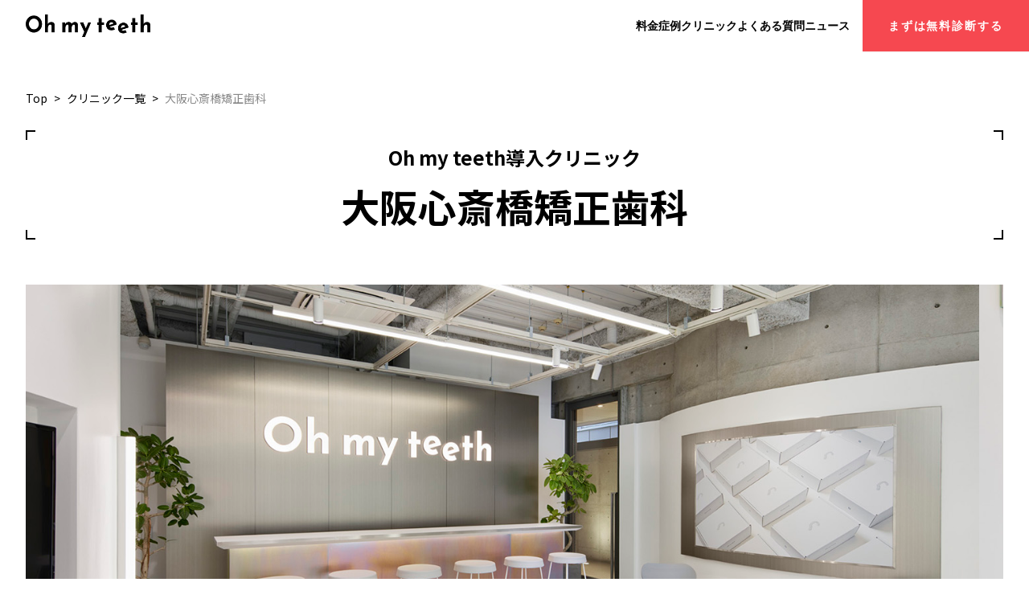

--- FILE ---
content_type: text/html; charset=utf-8
request_url: https://www.oh-my-teeth.com/locations/osaka?tags=blog&clid=orthodontics-in-ibaraki
body_size: 18010
content:
<!DOCTYPE html><html lang="ja" class="scroll-pt-16"><head><meta charset="utf-8"/><meta name="viewport" content="width=device-width, initial-scale=1.0"/><title>大阪市中央区心斎橋/本町のマウスピース矯正はOh my teeth | 大阪心斎橋矯正歯科</title><meta name="description" content="西区・心斎橋・中央区・本町・住之江区・上本町のマウスピース矯正なら、Oh my teeth 導入クリニックの大阪心斎橋矯正歯科。心斎橋駅より徒歩すぐ、南堀江オレンジストリート内。歯科医師による無料診断を実施中。平日は21時まで、土日祝日も営業。歯科矯正の金額、期間、症例実績などお気軽にご相談ください。"/><meta property="og:site_name" content="Oh my teeth（オーマイティース）｜マウスピース矯正"/><meta property="og:title" content="大阪市中央区心斎橋/本町のマウスピース矯正はOh my teeth | 大阪心斎橋矯正歯科"/><meta property="og:description" content="西区・心斎橋・中央区・本町・住之江区・上本町のマウスピース矯正なら、Oh my teeth 導入クリニックの大阪心斎橋矯正歯科。心斎橋駅より徒歩すぐ、南堀江オレンジストリート内。歯科医師による無料診断を実施中。平日は21時まで、土日祝日も営業。歯科矯正の金額、期間、症例実績などお気軽にご相談ください。"/><meta property="og:type" content="website"/><meta property="og:image" content="/static/common/ogp.png"/><meta name="twitter:card" content="summary_large_image"/><meta name="twitter:site" content="@oh_my_teeth"/><meta name="twitter:title" content="大阪市中央区心斎橋/本町のマウスピース矯正はOh my teeth | 大阪心斎橋矯正歯科"/><meta name="twitter:image" content="/static/common/ogp.png"/><meta name="apple-mobile-web-app-title" content="大阪市中央区心斎橋/本町のマウスピース矯正はOh my teeth | 大阪心斎橋矯正歯科"/><meta name="application-name" content="Oh my teeth（オーマイティース）｜マウスピース矯正"/><link rel="icon" href="https://storage.googleapis.com/production-os-assets/assets/03a69ebe-d38c-447f-ae29-31fba2a98ac0"/><link rel="canonical" href="https://www.oh-my-teeth.com/locations/osaka"/>
          <script type="text/javascript">
            const search = new URLSearchParams(window.location.search);
            const source = search.get("source");

            if (source !== "LINE") {
              (function (w, d, s, l, i) {
                w[l] = w[l] || [];
                w[l].push({ "gtm.start": new Date().getTime(), event: "gtm.js" });
                var f = d.getElementsByTagName(s)[0],
                  j = d.createElement(s),
                  dl = l != "dataLayer" ? "&l=" + l : "";
                j.async = true;
                j.src = "https://www.googletagmanager.com/gtm.js?id=" + i + dl;
                f.parentNode.insertBefore(j, f);
              })(window, document, "script", "dataLayer", "GTM-MDFQTCW");
            }
          </script>
          <script async src="https://www.googletagmanager.com/gtag/js?id=G-XJH7DXLGC3"></script>
        <link href="/static/globals-CW0K3pBk.css" rel="stylesheet"/><script type="module" src="/static/client-5rv1xnm4.js"></script><script type="text/javascript" src="//typesquare.com/3/tsst/script/ja/typesquare.js?640ee59942e84826bf47476dac1e02e5" charset="utf-8"></script><style id="hono-css"></style></head><body><honox-island component-name="/app/islands/common/Header.tsx" data-serialized-props="{}"><div class="flex flex-col sticky z-20 top-0"><header class="h-14 sm:h-16 bg-white flex justify-between items-center border-b md:border-0"><a href="/" class="mx-5 sm:mx-8 xs:ml-[15px] xs:mr-0"><img class="sm:h-7 w-[120px] sm:w-[155px] xs:w-[90px] xs:h-[15px]" src="/_static/static/top/header/logo.webp" width="130" height="104" alt="Oh my teeth" /></a><div class="flex justify-center items-center gap-x-10"><div class="hidden lg:block"><ul class="flex items-center justify-start text-sm font-bold gap-x-5 xl:gap-x-8"><li class="hover:text-top-secondary text-black duration-150"><a href="/pricing">料金</a></li><li class="hover:text-top-secondary text-black duration-150"><a href="/results">症例</a></li><li class="hover:text-top-secondary text-black duration-150"><a href="/locations">クリニック</a></li><li class="hover:text-top-secondary text-black duration-150"><a href="/faq">よくある質問</a></li><li class="hover:text-top-secondary text-black duration-150"><a href="/news">ニュース</a></li></ul></div><div class="ml-auto lg:ml-4 mr-4 lg:mr-0"><div class="hidden lg:block"><a href="https://reservation.oh-my-teeth.com/scan?tags=https://www.oh-my-teeth.com/&amp;calendar=1&amp;ip=1&amp;theme=kouhuku2026banner&amp;code=WHITE4" target="_self" class="flex justify-center items-center h-14 sm:h-16 flex rounded-none bg-top-secondary text-white shadow-sm px-8 py-4 hover:bg-black transition-colors duration-300 "><div class="flex items-center font-bold"><p class="text-center text-sm leading-none tracking-[1.92px]">まずは無料診断する</p></div></a></div><div class="flex justify-center items-center gap-x-4 lg:hidden gap-1 text-sm font-bold"><a href="/pricing">料金</a><a href="/results">症例</a><a href="/locations">クリニック</a><button type="button" class="flex justify-center items-center undefined "><img src="/_static/cdn-cgi/image/quality=75/static/top/header/menu.png" srcset="/cdn-cgi/image/fit=scale-down,quality=75,width=640,format=auto/static/top/header/menu.png 640w, /cdn-cgi/image/fit=scale-down,quality=75,width=950,format=auto/static/top/header/menu.png 950w, /cdn-cgi/image/fit=scale-down,quality=75,width=1920,format=auto/static/top/header/menu.png 1920w" sizes="90vw" loading="lazy" width="108" height="120" alt="menu" class="object-contain w-[15px] h-[15px]"></img></button></div></div></div></header></div></honox-island><script id="ld-json" type="application/ld+json">{"@context":"https://schema.org","@graph":[{"@type":["Dentist","MedicalBusiness","LocalBusiness"],"@id":"https://www.oh-my-teeth.com/locations/osaka#clinic","name":"大阪心斎橋矯正歯科","description":"西区・心斎橋・中央区・本町・住之江区・上本町のマウスピース矯正なら、Oh my teeth 導入クリニックの大阪心斎橋矯正歯科。心斎橋駅より徒歩すぐ、南堀江オレンジストリート内。歯科医師による無料診断を実施中。平日は21時まで、土日祝日も営業。歯科矯正の金額、期間、症例実績などお気軽にご相談ください。","url":"https://www.oh-my-teeth.com/locations/osaka","image":"https://www.oh-my-teeth.com/static/top/omt_logo.png","telephone":"+81-6-6626-9199","address":{"@type":"PostalAddress","streetAddress":"南堀江1-15-9 南堀江コレット 1F","addressLocality":"大阪市西区","addressRegion":"大阪府","postalCode":"550-0015","addressCountry":"JP"},"geo":{"@type":"GeoCoordinates","latitude":34.67123428932946,"longitude":135.49480685695454},"openingHoursSpecification":[{"@type":"OpeningHoursSpecification","dayOfWeek":["Monday","Tuesday","Wednesday","Thursday","Friday"],"opens":"10:00","closes":"21:00"},{"@type":"OpeningHoursSpecification","dayOfWeek":["Saturday","Sunday"],"opens":"10:00","closes":"19:00"}],"medicalSpecialty":"Orthodontics","priceRange":"330,000円～880,000円","parentOrganization":{"@type":"MedicalBusiness","name":"Oh my teeth","url":"https://www.oh-my-teeth.com/"},"isPartOf":{"@id":"https://www.oh-my-teeth.com/locations"},"breadcrumb":{"@id":"https://www.oh-my-teeth.com/locations/osaka#breadcrumb"}},{"@type":"BreadcrumbList","@id":"https://www.oh-my-teeth.com/locations/osaka#breadcrumb","itemListElement":[{"@type":"ListItem","position":1,"name":"TOP","item":"https://www.oh-my-teeth.com/"},{"@type":"ListItem","position":2,"name":"クリニック一覧","item":"https://www.oh-my-teeth.com/locations"},{"@type":"ListItem","position":3,"name":"大阪心斎橋矯正歯科","item":"https://www.oh-my-teeth.com/locations/osaka"}]}]}</script><main class="mt-[0.9375rem] sm:mt-[1.875rem] px-4 sm:px-8 text-center max-w-screen-xl mx-auto font-noto md:my-12 text-xs sm:text-base"><div class="text-left"><nav><ul class="leading-6 text-xs sm:text-sm overflow-x-auto whitespace-nowrap"><li class="inline-block [&amp;:not(:last-child)]:after:content-[&#39;&gt;&#39;] [&amp;:not(:last-child)]:after:mx-2 last:text-omt-subtitle"><a href="/">Top</a></li><li class="inline-block [&amp;:not(:last-child)]:after:content-[&#39;&gt;&#39;] [&amp;:not(:last-child)]:after:mx-2 last:text-omt-subtitle"><a href="/locations">クリニック一覧</a></li><li class="inline-block [&amp;:not(:last-child)]:after:content-[&#39;&gt;&#39;] [&amp;:not(:last-child)]:after:mx-2 last:text-omt-subtitle"><span class="cursor-default">大阪心斎橋矯正歯科</span></li></ul></nav></div><div class="relative w-full mt-[0.9375rem] sm:mt-[1.875rem] text-[1.5rem] sm:text-5xl leading-none mb-4"><h1 class="py-[0.5625rem] sm:py-[1.125rem] font-bold font-noto-bold text-center px-8 text-[1.5rem] sm:text-5xl"><span class="block text-xs sm:text-2xl font-bold">Oh my teeth導入クリニック</span><span class="block mt-[0.625rem] sm:mt-5 font-bold">大阪心斎橋矯正歯科</span></h1><span class="absolute top-0 left-0 w-[0.3125rem] h-[0.3125rem] sm:w-3 sm:h-3 border-t-2 border-l-2 border-black"></span><span class="absolute top-0 right-0 w-[0.3125rem] h-[0.3125rem] sm:w-3 sm:h-3 border-t-2 border-r-2 border-black"></span><span class="absolute bottom-0 left-0 w-[0.3125rem] h-[0.3125rem] sm:w-3 sm:h-3 border-b-2 border-l-2 border-black"></span><span class="absolute bottom-0 right-0 w-[0.3125rem] h-[0.3125rem] sm:w-3 sm:h-3 border-b-2 border-r-2 border-black"></span></div><div class="mt-6 sm:mt-14"><div class="flex flex-1 flex-row flex-nowrap items-center justify-start gap-[0.375rem] sm:gap-3 overflow-x-auto overflow-y-hidden w-full max-w-full"><picture class="flex-none w-[calc(100%-0.9375rem)] sm:w-[calc(100%-1.875rem)] h-[11rem] sm:h-[32rem]"><img class="
                      w-full h-full object-cover
                      
                      
                    " src="/_static/static/top/locations/clinic-detail-fv-osaka.jpg" width="2048" height="1366" alt="" loading="lazy" /></picture><picture class="flex-none w-[calc(100%-0.9375rem)] sm:w-[calc(100%-1.875rem)] h-[11rem] sm:h-[32rem]"><img class="
                      w-full h-full object-cover
                      
                      
                    " src="/_static/static/top/locations/clinic-detail-fv-osaka2.jpg" width="2048" height="1366" alt="" loading="lazy" /></picture><picture class="flex-none w-[calc(100%-0.9375rem)] sm:w-[calc(100%-1.875rem)] h-[11rem] sm:h-[32rem]"><img class="
                      w-full h-full object-cover
                      
                      
                    " src="/_static/static/top/locations/clinic-detail-fv-osaka3.jpg" width="2048" height="1366" alt="" loading="lazy" /></picture><picture class="flex-none w-[calc(100%-0.9375rem)] sm:w-[calc(100%-1.875rem)] h-[11rem] sm:h-[32rem]"><img class="
                      w-full h-full object-cover
                      
                      
                    " src="/_static/static/top/locations/clinic-detail-fv-osaka4.jpg" width="2048" height="1366" alt="" loading="lazy" /></picture><picture class="flex-none w-[calc(100%-0.9375rem)] sm:w-[calc(100%-1.875rem)] h-[11rem] sm:h-[32rem]"><img class="
                      w-full h-full object-cover
                      
                      
                    " src="/_static/static/top/locations/clinic-detail-fv-osaka5.jpg" width="2048" height="1366" alt="" loading="lazy" /></picture></div><div class="relative mt-[1.1875rem] sm:mt-[2.375rem]"><div class="flex items-center justify-end -mx-4 sm:-mx-8"><span class="font-bold mr-2 sm:mr-4">Scroll</span><span class="border-t border-[#9c9c9c] w-[2.5rem] sm:w-[5rem]"></span></div></div></div><section class="mt-8 sm:mt-16"><div class="relative w-full"><h2 class="py-[0.5625rem] sm:py-[1.125rem] font-noto-bold text-center px-8 text-[0.9375rem] font-medium leading-normal sm:text-[1.875rem]">導入設備・サポート</h2><span class="absolute top-0 left-0 w-[0.3125rem] h-[0.3125rem] sm:w-3 sm:h-3 border-t-2 border-l-2 border-black"></span><span class="absolute top-0 right-0 w-[0.3125rem] h-[0.3125rem] sm:w-3 sm:h-3 border-t-2 border-r-2 border-black"></span><span class="absolute bottom-0 left-0 w-[0.3125rem] h-[0.3125rem] sm:w-3 sm:h-3 border-b-2 border-l-2 border-black"></span><span class="absolute bottom-0 right-0 w-[0.3125rem] h-[0.3125rem] sm:w-3 sm:h-3 border-b-2 border-r-2 border-black"></span></div><p class="mt-4 sm:mt-8 text-[0.6875rem] sm:text-[1.375rem]">Oh my teethの全てのサービスを体験いただけます</p><div class="relative grid grid-cols-3 justify-items-center gap-y-[0.875rem] sm:gap-y-7 max-w-[43.1875rem] mt-5 sm:mt-10 mx-auto"><div class="flex flex-col-reverse justify-end sm:justify-end items-center gap-[0.4375rem] sm:gap-[0.875rem] max-w-[12.25rem]"><div><h3 class="text-[0.5625rem] leading-[0.75rem] sm:text-lg break-keep font-semibold">マウスピース矯正</h3><p class="mt-1 sm:mt-2 text-[0.4375rem] leading-[0.625rem] sm:text-sm">（Oh my teeth、 <br /> インビザライン）</p></div><div class="w-[5rem] sm:w-[10rem] h-[3.5rem] sm:h-[7rem] overflow-hidden rounded-[0.3125rem] sm:rounded-[0.625rem]"><img src="/_static/static/top/locations/support1.jpg" alt="マウスピース矯正" class="object-cover object-center w-full h-full" /></div></div><div class="flex flex-col-reverse justify-end sm:justify-end items-center gap-[0.4375rem] sm:gap-[0.875rem] max-w-[12.25rem]"><div><h3 class="text-[0.5625rem] leading-[0.75rem] sm:text-lg break-keep font-semibold">歯型3Dスキャン</h3><p class="mt-1 sm:mt-2 text-[0.4375rem] leading-[0.625rem] sm:text-sm">レントゲンの精密検査も完備</p></div><div class="w-[5rem] sm:w-[10rem] h-[3.5rem] sm:h-[7rem] overflow-hidden rounded-[0.3125rem] sm:rounded-[0.625rem]"><img src="/_static/static/top/locations/support2.jpg" alt="歯型3Dスキャン" class="object-cover object-center w-full h-full" /></div></div><div class="flex flex-col-reverse justify-end sm:justify-end items-center gap-[0.4375rem] sm:gap-[0.875rem] max-w-[12.25rem]"><div><h3 class="text-[0.5625rem] leading-[0.75rem] sm:text-lg break-keep font-semibold">歯科矯正を専門と<br />するドクターの診断</h3></div><div class="w-[5rem] sm:w-[10rem] h-[3.5rem] sm:h-[7rem] overflow-hidden rounded-[0.3125rem] sm:rounded-[0.625rem]"><img src="/_static/static/top/locations/support3.jpg" alt="歯科矯正を専門と&lt;br /&gt;するドクターの診断" class="object-cover object-center w-full h-full" /></div></div><div class="flex flex-col-reverse justify-end sm:justify-end items-center gap-[0.4375rem] sm:gap-[0.875rem] max-w-[12.25rem]"><div><h3 class="text-[0.5625rem] leading-[0.75rem] sm:text-lg break-keep font-semibold">研磨処理（IPR）</h3><p class="mt-1 sm:mt-2 text-[0.4375rem] leading-[0.625rem] sm:text-sm">アタッチメント処置</p></div><div class="w-[5rem] sm:w-[10rem] h-[3.5rem] sm:h-[7rem] overflow-hidden rounded-[0.3125rem] sm:rounded-[0.625rem]"><img src="/_static/static/top/locations/support4.jpg" alt="研磨処理（IPR）" class="object-cover object-center w-full h-full" /></div></div><div class="flex flex-col-reverse justify-end sm:justify-end items-center gap-[0.4375rem] sm:gap-[0.875rem] max-w-[12.25rem]"><div><h3 class="text-[0.5625rem] leading-[0.75rem] sm:text-lg break-keep font-semibold">リテーナー（保定装置）</h3><p class="mt-1 sm:mt-2 text-[0.4375rem] leading-[0.625rem] sm:text-sm">※ご自宅へお届け</p></div><div class="w-[5rem] sm:w-[10rem] h-[3.5rem] sm:h-[7rem] overflow-hidden rounded-[0.3125rem] sm:rounded-[0.625rem]"><img src="/_static/static/top/locations/support5.jpg" alt="リテーナー（保定装置）" class="object-cover object-center w-full h-full" /></div></div><div class="flex flex-col-reverse justify-end sm:justify-end items-center gap-[0.4375rem] sm:gap-[0.875rem] max-w-[12.25rem]"><div><h3 class="text-[0.5625rem] leading-[0.75rem] sm:text-lg break-keep font-semibold">ホームホワイトニング</h3><p class="mt-1 sm:mt-2 text-[0.4375rem] leading-[0.625rem] sm:text-sm">※ご自宅へお届け</p></div><div class="w-[5rem] sm:w-[10rem] h-[3.5rem] sm:h-[7rem] overflow-hidden rounded-[0.3125rem] sm:rounded-[0.625rem]"><img src="/_static/static/top/locations/support6.jpg" alt="ホームホワイトニング" class="object-cover object-center w-full h-full" /></div></div><div class="absolute left-[32%] top-0 h-[calc(100%-1.5rem)] sm:h-[calc(100%-3rem)] w-0 flex items-center pointer-events-none z-10"><p class="text-xs">+</p></div><div class="absolute left-[66%] top-0 h-[calc(100%-1.5rem)] sm:h-[calc(100%-3rem)] w-0 flex items-center pointer-events-none z-10"><p class="text-xs">+</p></div></div></section><div class="flex justify-center mt-[1.625rem] sm:mt-[3.25rem] px-4 sm:px-8"><a href="https://reservation.oh-my-teeth.com/scan?store_id=osaka&amp;tags=https://www.oh-my-teeth.com/locations&amp;calendar=1&amp;ip=1&amp;_gl=1*16x6ivk*_gcl_au*MTk5NTIzMTM4Ni4xNzU1MTcyNzEz&amp;theme=kouhuku2026short&amp;code=WHITE4" class="block w-full bg-[#f64850] text-white font-bold p-1 rounded-[0.3125rem] text-[0.9375rem] sm:text-3xl hover:opacity-80"><span class="flex justify-center w-full py-3 sm:py-6 border border-white rounded-[0.3125rem]">無料診断を予約する</span></a></div><section class="mt-[1.5625rem] sm:mt-[4.375rem] px-5 sm:px-10 py-3 sm:py-6 bg-[#eef3f5] rounded-[1.25rem]"><p class="text-xs sm:text-2xl font-semibold">ご案内ガイド</p><p class="mt-2 sm:mt-4 text-[0.625rem] sm:text-xl">知りたい項目からチェック</p><div class="grid grid-cols-2 gap-[0.625rem] sm:gap-5 mt-[0.9375rem] sm:mt-8"><div class="bg-white"><a href="#access" class="flex justify-between items-center font-bold pl-[0.625rem] pr-[0.4375rem] sm:px-4 py-3 sm:py-6 rounded-[0.1875rem] text-left text-[0.6875rem] sm:text-[1.375rem] leading-tight"><span>営業時間・アクセス</span><span class="w-2 h-2 sm:w-4 sm:h-4 rotate-90"><img src="/_static/static/top/circle-arrow-gray.png" alt="" /></span></a></div><div class="bg-white"><a href="#orthodontics" class="flex justify-between items-center font-bold pl-[0.625rem] pr-[0.4375rem] sm:px-4 py-3 sm:py-6 rounded-[0.1875rem] text-left text-[0.6875rem] sm:text-[1.375rem] leading-tight"><span>マウスピース矯正</span><span class="w-2 h-2 sm:w-4 sm:h-4 rotate-90"><img src="/_static/static/top/circle-arrow-gray.png" alt="" /></span></a></div></div><div class="grid grid-cols-3 gap-[0.625rem] sm:gap-5 mt-[0.625rem] sm:mt-5"><div class="bg-white"><a href="#plan" class="flex justify-between items-center font-bold pl-[0.625rem] pr-[0.4375rem] sm:px-4 py-3 sm:py-6 rounded-[0.1875rem] text-left text-[0.6875rem] sm:text-[1.375rem] leading-tight"><span>料金プラン</span><span class="w-2 h-2 sm:w-4 sm:h-4 rotate-90"><img src="/_static/static/top/circle-arrow-gray.png" alt="" /></span></a></div><div class="bg-white"><a href="#case" class="flex justify-between items-center font-bold pl-[0.625rem] pr-[0.4375rem] sm:px-4 py-3 sm:py-6 rounded-[0.1875rem] text-left text-[0.6875rem] sm:text-[1.375rem] leading-tight"><span>症例</span><span class="w-2 h-2 sm:w-4 sm:h-4 rotate-90"><img src="/_static/static/top/circle-arrow-gray.png" alt="" /></span></a></div><div class="bg-white"><a href="#free-consultation" class="flex justify-between items-center font-bold pl-[0.625rem] pr-[0.4375rem] sm:px-4 py-3 sm:py-6 rounded-[0.1875rem] text-left text-[0.6875rem] sm:text-[1.375rem] leading-tight"><span>無料診断</span><span class="w-2 h-2 sm:w-4 sm:h-4 rotate-90"><img src="/_static/static/top/circle-arrow-gray.png" alt="" /></span></a></div></div></section><section id="access" class="scroll-m-[5rem]"><h2 class="mt-[2.1875rem] sm:mt-[4.375rem] pb-4 sm:pb-8 text-lg font-bold leading-tight sm:text-[2.5rem] border-b border-[#9c9c9c]">クリニックの情報</h2><div class="text-left mt-[1.625rem] sm:mt-8 max-w-[39.125rem] text-xs sm:text-2xl lg:mx-auto"><div class="flex flex-col gap-[1.3125rem] sm:gap-[2.625rem]"><div class="flex items-start gap-[1.25rem] sm:gap-10"><h3 class="min-w-[4.25rem] max-w-[4.25rem] sm:min-w-[8rem] sm:max-w-[8rem] sm:flex-1 text-left">医療機関名</h3><p class="font-medium">大阪心斎橋矯正歯科</p></div><div class="flex items-start gap-[1.25rem] sm:gap-10"><h3 class="min-w-[4.25rem] max-w-[4.25rem] sm:min-w-[8rem] sm:max-w-[8rem] sm:flex-1 text-left">アクセス</h3><div class="font-medium">四つ橋線「四ツ橋駅」徒歩5分<br />長堀鶴見緑地線「西大橋駅」徒歩7分<br />御堂筋線「心斎橋駅」徒歩9分</div></div><div class="flex items-start gap-[1.25rem] sm:gap-10"><h3 class="min-w-[4.25rem] max-w-[4.25rem] sm:min-w-[8rem] sm:max-w-[8rem] sm:flex-1 text-left">営業時間</h3><div class="flex flex-col gap-1 font-medium"><span>平日：10:00〜19:00</span><span>土日祝：10:00〜19:00</span></div></div><div class="flex items-start gap-[1.25rem] sm:gap-10"><h3 class="min-w-[4.25rem] max-w-[4.25rem] sm:min-w-[8rem] sm:max-w-[8rem] sm:flex-1 text-left font-normal">所在地</h3><div class="font-medium">〒550-0015<br />大阪府大阪市西区南堀江1-15-9<br />南堀江コレット 1F</div></div></div></div><div class="flex justify-center mt-6 sm:mt-12"><iframe src="https://www.google.com/maps/embed?pb=!1m14!1m8!1m3!1d26250.779087798637!2d135.494861!3d34.671181!3m2!1i1024!2i768!4f13.1!3m3!1m2!1s0x6000e7156cbe70a3%3A0x1c7f600203a4b62e!2zT2ggbXkgdGVldGgg5b-D5paO5qmL55-v5q2j5q2v56eR!5e0!3m2!1sja!2sjp!4v1756220003083!5m2!1sja!2sjp" width="100%" height="284" class="h-[142px] sm:h-[284px]" loading="lazy" referrerpolicy="no-referrer-when-downgrade"></iframe></div></section><section class="pt-[0.6875rem] sm:pt-[1.375rem]"><div><h4 class="mt-[1.5625rem] sm:mt-[3.125rem] text-sm sm:text-[1.75rem] font-bold leading-tight">四ツ橋駅からのアクセス</h4><div class="mt-[0.9375rem] sm:mt-[1.875rem] overflow-x-auto"><div class="flex flex-row gap-4 sm:gap-8 w-full"><div class="max-w-[20rem] min-w-[20rem] sm:max-w-[40.75rem] sm:min-w-[40.75rem] flex-shrink-0 px-[1.625rem] py-5 sm:px-[3rem] sm:py-[2.5rem] bg-[#f7f7f7] rounded-[1.5rem] flex flex-col items-center"><picture class="flex items-center justify-center bg-white w-full h-[10.125rem] sm:h-[20.25rem] overflow-hidden"><img src="/_static/static/top/locations/access-osaka-step1-1.webp" alt="" class="w-full h-[10rem] sm:h-[20.25rem] object-cover mx-auto" /></picture><span class="w-full mt-4 sm:mt-[2rem] text-left text-xs sm:text-2xl font-medium">1. 四つ橋線四ツ橋駅⑤番出口から出ます。</span></div><div class="max-w-[20rem] min-w-[20rem] sm:max-w-[40.75rem] sm:min-w-[40.75rem] flex-shrink-0 px-[1.625rem] py-5 sm:px-[3rem] sm:py-[2.5rem] bg-[#f7f7f7] rounded-[1.5rem] flex flex-col items-center"><picture class="flex items-center justify-center bg-white w-full h-[10.125rem] sm:h-[20.25rem] overflow-hidden"><img src="/_static/static/top/locations/access-osaka-step1-2.webp" alt="" class="w-full h-[10rem] sm:h-[20.25rem] object-cover mx-auto" /></picture><span class="w-full mt-4 sm:mt-[2rem] text-left text-xs sm:text-2xl font-medium">2. 階段を上がって左に曲がり、5分程まっすぐ歩きます。</span></div><div class="max-w-[20rem] min-w-[20rem] sm:max-w-[40.75rem] sm:min-w-[40.75rem] flex-shrink-0 px-[1.625rem] py-5 sm:px-[3rem] sm:py-[2.5rem] bg-[#f7f7f7] rounded-[1.5rem] flex flex-col items-center"><picture class="flex items-center justify-center bg-white w-full h-[10.125rem] sm:h-[20.25rem] overflow-hidden"><img src="/_static/static/top/locations/access-osaka-step1-3.webp" alt="" class="w-full h-[10rem] sm:h-[20.25rem] object-cover mx-auto" /></picture><span class="w-full mt-4 sm:mt-[2rem] text-left text-xs sm:text-2xl font-medium">3. ホテルMIMARUまで進みます。</span></div><div class="max-w-[20rem] min-w-[20rem] sm:max-w-[40.75rem] sm:min-w-[40.75rem] flex-shrink-0 px-[1.625rem] py-5 sm:px-[3rem] sm:py-[2.5rem] bg-[#f7f7f7] rounded-[1.5rem] flex flex-col items-center"><picture class="flex items-center justify-center bg-white w-full h-[10.125rem] sm:h-[20.25rem] overflow-hidden"><img src="/_static/static/top/locations/access-osaka-step1-4.webp" alt="" class="w-full h-[10rem] sm:h-[20.25rem] object-cover mx-auto" /></picture><span class="w-full mt-4 sm:mt-[2rem] text-left text-xs sm:text-2xl font-medium">4. 上写真の交差点の信号を渡って右に進みます。</span></div><div class="max-w-[20rem] min-w-[20rem] sm:max-w-[40.75rem] sm:min-w-[40.75rem] flex-shrink-0 px-[1.625rem] py-5 sm:px-[3rem] sm:py-[2.5rem] bg-[#f7f7f7] rounded-[1.5rem] flex flex-col items-center"><picture class="flex items-center justify-center bg-white w-full h-[10.125rem] sm:h-[20.25rem] overflow-hidden"><img src="/_static/static/top/locations/access-osaka-step1-5.webp" alt="" class="w-full h-[10rem] sm:h-[20.25rem] object-cover mx-auto" /></picture><span class="w-full mt-4 sm:mt-[2rem] text-left text-xs sm:text-2xl font-medium">5. 信号を渡ったら左に進みORANGE STREETを右に曲がります。</span></div><div class="max-w-[20rem] min-w-[20rem] sm:max-w-[40.75rem] sm:min-w-[40.75rem] flex-shrink-0 px-[1.625rem] py-5 sm:px-[3rem] sm:py-[2.5rem] bg-[#f7f7f7] rounded-[1.5rem] flex flex-col items-center"><picture class="flex items-center justify-center bg-white w-full h-[10.125rem] sm:h-[20.25rem] overflow-hidden"><img src="/_static/static/top/locations/access-osaka-step1-6.webp" alt="" class="w-full h-[10rem] sm:h-[20.25rem] object-cover mx-auto" /></picture><span class="w-full mt-4 sm:mt-[2rem] text-left text-xs sm:text-2xl font-medium">6. 上写真の通りをまっすぐ進みます。</span></div><div class="max-w-[20rem] min-w-[20rem] sm:max-w-[40.75rem] sm:min-w-[40.75rem] flex-shrink-0 px-[1.625rem] py-5 sm:px-[3rem] sm:py-[2.5rem] bg-[#f7f7f7] rounded-[1.5rem] flex flex-col items-center"><picture class="flex items-center justify-center bg-white w-full h-[10.125rem] sm:h-[20.25rem] overflow-hidden"><img src="/_static/static/top/locations/access-osaka-step1-7.webp" alt="" class="w-full h-[10rem] sm:h-[20.25rem] object-cover mx-auto" /></picture><span class="w-full mt-4 sm:mt-[2rem] text-left text-xs sm:text-2xl font-medium">7. 左手にあるレンガ外観のJOURNAL STANDARDの向かいにございます。</span></div><div class="max-w-[20rem] min-w-[20rem] sm:max-w-[40.75rem] sm:min-w-[40.75rem] flex-shrink-0 px-[1.625rem] py-5 sm:px-[3rem] sm:py-[2.5rem] bg-[#f7f7f7] rounded-[1.5rem] flex flex-col items-center"><picture class="flex items-center justify-center bg-white w-full h-[10.125rem] sm:h-[20.25rem] overflow-hidden"><img src="/_static/static/top/locations/access-osaka-step1-8.webp" alt="" class="w-full h-[10rem] sm:h-[20.25rem] object-cover mx-auto" /></picture><span class="w-full mt-4 sm:mt-[2rem] text-left text-xs sm:text-2xl font-medium">8. Oh my teeth 大阪[大阪心斎矯正歯科]に到着です。</span></div></div></div></div><div><h4 class="mt-[1.5625rem] sm:mt-[3.125rem] text-sm sm:text-[1.75rem] font-bold leading-tight">なんば駅からのアクセス</h4><div class="mt-[0.9375rem] sm:mt-[1.875rem] overflow-x-auto"><div class="flex flex-row gap-4 sm:gap-8 w-full"><div class="max-w-[20rem] min-w-[20rem] sm:max-w-[40.75rem] sm:min-w-[40.75rem] flex-shrink-0 px-[1.625rem] py-5 sm:px-[3rem] sm:py-[2.5rem] bg-[#f7f7f7] rounded-[1.5rem] flex flex-col items-center"><picture class="flex items-center justify-center bg-white w-full h-[10.125rem] sm:h-[20.25rem] overflow-hidden"><img src="/_static/static/top/locations/access-osaka-step2-1.webp" alt="" class="w-full h-[10rem] sm:h-[20.25rem] object-cover mx-auto" /></picture><span class="w-full mt-4 sm:mt-[2rem] text-left text-xs sm:text-2xl font-medium">1. OCAT方面、26番出口を目指します。</span></div><div class="max-w-[20rem] min-w-[20rem] sm:max-w-[40.75rem] sm:min-w-[40.75rem] flex-shrink-0 px-[1.625rem] py-5 sm:px-[3rem] sm:py-[2.5rem] bg-[#f7f7f7] rounded-[1.5rem] flex flex-col items-center"><picture class="flex items-center justify-center bg-white w-full h-[10.125rem] sm:h-[20.25rem] overflow-hidden"><img src="/_static/static/top/locations/access-osaka-step2-2.webp" alt="" class="w-full h-[10rem] sm:h-[20.25rem] object-cover mx-auto" /></picture><span class="w-full mt-4 sm:mt-[2rem] text-left text-xs sm:text-2xl font-medium">2. 天井看板の矢印にしたがって右に曲がると上写真の場所に着きます。</span></div><div class="max-w-[20rem] min-w-[20rem] sm:max-w-[40.75rem] sm:min-w-[40.75rem] flex-shrink-0 px-[1.625rem] py-5 sm:px-[3rem] sm:py-[2.5rem] bg-[#f7f7f7] rounded-[1.5rem] flex flex-col items-center"><picture class="flex items-center justify-center bg-white w-full h-[10.125rem] sm:h-[20.25rem] overflow-hidden"><img src="/_static/static/top/locations/access-osaka-step2-3.webp" alt="" class="w-full h-[10rem] sm:h-[20.25rem] object-cover mx-auto" /></picture><span class="w-full mt-4 sm:mt-[2rem] text-left text-xs sm:text-2xl font-medium">3. まっすぐに進み、階段を上がります。</span></div><div class="max-w-[20rem] min-w-[20rem] sm:max-w-[40.75rem] sm:min-w-[40.75rem] flex-shrink-0 px-[1.625rem] py-5 sm:px-[3rem] sm:py-[2.5rem] bg-[#f7f7f7] rounded-[1.5rem] flex flex-col items-center"><picture class="flex items-center justify-center bg-white w-full h-[10.125rem] sm:h-[20.25rem] overflow-hidden"><img src="/_static/static/top/locations/access-osaka-step2-4.webp" alt="" class="w-full h-[10rem] sm:h-[20.25rem] object-cover mx-auto" /></picture><span class="w-full mt-4 sm:mt-[2rem] text-left text-xs sm:text-2xl font-medium">4. 階段を上がったあと、まっすぐ5分ほど歩きます。</span></div><div class="max-w-[20rem] min-w-[20rem] sm:max-w-[40.75rem] sm:min-w-[40.75rem] flex-shrink-0 px-[1.625rem] py-5 sm:px-[3rem] sm:py-[2.5rem] bg-[#f7f7f7] rounded-[1.5rem] flex flex-col items-center"><picture class="flex items-center justify-center bg-white w-full h-[10.125rem] sm:h-[20.25rem] overflow-hidden"><img src="/_static/static/top/locations/access-osaka-step2-5.webp" alt="" class="w-full h-[10rem] sm:h-[20.25rem] object-cover mx-auto" /></picture><span class="w-full mt-4 sm:mt-[2rem] text-left text-xs sm:text-2xl font-medium">5. 上写真の交差点を渡ります。</span></div><div class="max-w-[20rem] min-w-[20rem] sm:max-w-[40.75rem] sm:min-w-[40.75rem] flex-shrink-0 px-[1.625rem] py-5 sm:px-[3rem] sm:py-[2.5rem] bg-[#f7f7f7] rounded-[1.5rem] flex flex-col items-center"><picture class="flex items-center justify-center bg-white w-full h-[10.125rem] sm:h-[20.25rem] overflow-hidden"><img src="/_static/static/top/locations/access-osaka-step2-6.webp" alt="" class="w-full h-[10rem] sm:h-[20.25rem] object-cover mx-auto" /></picture><span class="w-full mt-4 sm:mt-[2rem] text-left text-xs sm:text-2xl font-medium">6. まっすぐ進むと、左上にORANGE STREETが見えてくるので、左に曲がります。</span></div><div class="max-w-[20rem] min-w-[20rem] sm:max-w-[40.75rem] sm:min-w-[40.75rem] flex-shrink-0 px-[1.625rem] py-5 sm:px-[3rem] sm:py-[2.5rem] bg-[#f7f7f7] rounded-[1.5rem] flex flex-col items-center"><picture class="flex items-center justify-center bg-white w-full h-[10.125rem] sm:h-[20.25rem] overflow-hidden"><img src="/_static/static/top/locations/access-osaka-step2-7.webp" alt="" class="w-full h-[10rem] sm:h-[20.25rem] object-cover mx-auto" /></picture><span class="w-full mt-4 sm:mt-[2rem] text-left text-xs sm:text-2xl font-medium">7. 上写真の通りをまっすぐ進みます。</span></div><div class="max-w-[20rem] min-w-[20rem] sm:max-w-[40.75rem] sm:min-w-[40.75rem] flex-shrink-0 px-[1.625rem] py-5 sm:px-[3rem] sm:py-[2.5rem] bg-[#f7f7f7] rounded-[1.5rem] flex flex-col items-center"><picture class="flex items-center justify-center bg-white w-full h-[10.125rem] sm:h-[20.25rem] overflow-hidden"><img src="/_static/static/top/locations/access-osaka-step2-8.webp" alt="" class="w-full h-[10rem] sm:h-[20.25rem] object-cover mx-auto" /></picture><span class="w-full mt-4 sm:mt-[2rem] text-left text-xs sm:text-2xl font-medium">8. 左手にあるレンガ外観のJOURNAL STANDARDの向かいにございます。</span></div><div class="max-w-[20rem] min-w-[20rem] sm:max-w-[40.75rem] sm:min-w-[40.75rem] flex-shrink-0 px-[1.625rem] py-5 sm:px-[3rem] sm:py-[2.5rem] bg-[#f7f7f7] rounded-[1.5rem] flex flex-col items-center"><picture class="flex items-center justify-center bg-white w-full h-[10.125rem] sm:h-[20.25rem] overflow-hidden"><img src="/_static/static/top/locations/access-osaka-step1-8.webp" alt="" class="w-full h-[10rem] sm:h-[20.25rem] object-cover mx-auto" /></picture><span class="w-full mt-4 sm:mt-[2rem] text-left text-xs sm:text-2xl font-medium">9. Oh my teeth 大阪[大阪心斎矯正歯科]に到着です。</span></div></div></div></div><div><h4 class="mt-[1.5625rem] sm:mt-[3.125rem] text-sm sm:text-[1.75rem] font-bold leading-tight">心斎橋駅からのアクセス</h4><div class="mt-[0.9375rem] sm:mt-[1.875rem] overflow-x-auto"><div class="flex flex-row gap-4 sm:gap-8 w-full"><div class="max-w-[20rem] min-w-[20rem] sm:max-w-[40.75rem] sm:min-w-[40.75rem] flex-shrink-0 px-[1.625rem] py-5 sm:px-[3rem] sm:py-[2.5rem] bg-[#f7f7f7] rounded-[1.5rem] flex flex-col items-center"><picture class="flex items-center justify-center bg-white w-full h-[10.125rem] sm:h-[20.25rem] overflow-hidden"><img src="/_static/static/top/locations/access-osaka-step3-1.webp" alt="" class="w-full h-[10rem] sm:h-[20.25rem] object-cover mx-auto" /></picture><span class="w-full mt-4 sm:mt-[2rem] text-left text-xs sm:text-2xl font-medium">1. 御堂筋線の場合、1・2・3番出口方面に向かって歩き、改札は出ずに鶴見緑地線(黄緑)のホームに出ます。</span></div><div class="max-w-[20rem] min-w-[20rem] sm:max-w-[40.75rem] sm:min-w-[40.75rem] flex-shrink-0 px-[1.625rem] py-5 sm:px-[3rem] sm:py-[2.5rem] bg-[#f7f7f7] rounded-[1.5rem] flex flex-col items-center"><picture class="flex items-center justify-center bg-white w-full h-[10.125rem] sm:h-[20.25rem] overflow-hidden"><img src="/_static/static/top/locations/access-osaka-step3-2.webp" alt="" class="w-full h-[10rem] sm:h-[20.25rem] object-cover mx-auto" /></picture><span class="w-full mt-4 sm:mt-[2rem] text-left text-xs sm:text-2xl font-medium">2. 1・2・3番出口方面に向かって、まっすぐ進みます。</span></div><div class="max-w-[20rem] min-w-[20rem] sm:max-w-[40.75rem] sm:min-w-[40.75rem] flex-shrink-0 px-[1.625rem] py-5 sm:px-[3rem] sm:py-[2.5rem] bg-[#f7f7f7] rounded-[1.5rem] flex flex-col items-center"><picture class="flex items-center justify-center bg-white w-full h-[10.125rem] sm:h-[20.25rem] overflow-hidden"><img src="/_static/static/top/locations/access-osaka-step3-3.webp" alt="" class="w-full h-[10rem] sm:h-[20.25rem] object-cover mx-auto" /></picture><span class="w-full mt-4 sm:mt-[2rem] text-left text-xs sm:text-2xl font-medium">3. 鶴見緑地線のホームに出たら天井看板の四つ橋線方面に向かって歩きます。</span></div><div class="max-w-[20rem] min-w-[20rem] sm:max-w-[40.75rem] sm:min-w-[40.75rem] flex-shrink-0 px-[1.625rem] py-5 sm:px-[3rem] sm:py-[2.5rem] bg-[#f7f7f7] rounded-[1.5rem] flex flex-col items-center"><picture class="flex items-center justify-center bg-white w-full h-[10.125rem] sm:h-[20.25rem] overflow-hidden"><img src="/_static/static/top/locations/access-osaka-step3-4.webp" alt="" class="w-full h-[10rem] sm:h-[20.25rem] object-cover mx-auto" /></picture><span class="w-full mt-4 sm:mt-[2rem] text-left text-xs sm:text-2xl font-medium">4. 上写真の通路をまっすぐ進みます。</span></div><div class="max-w-[20rem] min-w-[20rem] sm:max-w-[40.75rem] sm:min-w-[40.75rem] flex-shrink-0 px-[1.625rem] py-5 sm:px-[3rem] sm:py-[2.5rem] bg-[#f7f7f7] rounded-[1.5rem] flex flex-col items-center"><picture class="flex items-center justify-center bg-white w-full h-[10.125rem] sm:h-[20.25rem] overflow-hidden"><img src="/_static/static/top/locations/access-osaka-step3-5.webp" alt="" class="w-full h-[10rem] sm:h-[20.25rem] object-cover mx-auto" /></picture><span class="w-full mt-4 sm:mt-[2rem] text-left text-xs sm:text-2xl font-medium">5. 四つ橋線に到着したら、天井看板の「↙️③・・・⑥」にしたがって左に曲がり、階段を降ります。</span></div><div class="max-w-[20rem] min-w-[20rem] sm:max-w-[40.75rem] sm:min-w-[40.75rem] flex-shrink-0 px-[1.625rem] py-5 sm:px-[3rem] sm:py-[2.5rem] bg-[#f7f7f7] rounded-[1.5rem] flex flex-col items-center"><picture class="flex items-center justify-center bg-white w-full h-[10.125rem] sm:h-[20.25rem] overflow-hidden"><img src="/_static/static/top/locations/access-osaka-step3-6.webp" alt="" class="w-full h-[10rem] sm:h-[20.25rem] object-cover mx-auto" /></picture><span class="w-full mt-4 sm:mt-[2rem] text-left text-xs sm:text-2xl font-medium">6. 階段を降りると四つ橋線のホームに出るので、5番出口を目指して歩きます。</span></div><div class="max-w-[20rem] min-w-[20rem] sm:max-w-[40.75rem] sm:min-w-[40.75rem] flex-shrink-0 px-[1.625rem] py-5 sm:px-[3rem] sm:py-[2.5rem] bg-[#f7f7f7] rounded-[1.5rem] flex flex-col items-center"><picture class="flex items-center justify-center bg-white w-full h-[10.125rem] sm:h-[20.25rem] overflow-hidden"><img src="/_static/static/top/locations/access-osaka-step1-1.webp" alt="" class="w-full h-[10rem] sm:h-[20.25rem] object-cover mx-auto" /></picture><span class="w-full mt-4 sm:mt-[2rem] text-left text-xs sm:text-2xl font-medium">7. 四つ橋線四ツ橋駅⑤番出口から出ます。</span></div><div class="max-w-[20rem] min-w-[20rem] sm:max-w-[40.75rem] sm:min-w-[40.75rem] flex-shrink-0 px-[1.625rem] py-5 sm:px-[3rem] sm:py-[2.5rem] bg-[#f7f7f7] rounded-[1.5rem] flex flex-col items-center"><picture class="flex items-center justify-center bg-white w-full h-[10.125rem] sm:h-[20.25rem] overflow-hidden"><img src="/_static/static/top/locations/access-osaka-step1-2.webp" alt="" class="w-full h-[10rem] sm:h-[20.25rem] object-cover mx-auto" /></picture><span class="w-full mt-4 sm:mt-[2rem] text-left text-xs sm:text-2xl font-medium">8. 階段を上がって左に曲がり、5分ほどまっすぐ歩きます。</span></div><div class="max-w-[20rem] min-w-[20rem] sm:max-w-[40.75rem] sm:min-w-[40.75rem] flex-shrink-0 px-[1.625rem] py-5 sm:px-[3rem] sm:py-[2.5rem] bg-[#f7f7f7] rounded-[1.5rem] flex flex-col items-center"><picture class="flex items-center justify-center bg-white w-full h-[10.125rem] sm:h-[20.25rem] overflow-hidden"><img src="/_static/static/top/locations/access-osaka-step1-3.webp" alt="" class="w-full h-[10rem] sm:h-[20.25rem] object-cover mx-auto" /></picture><span class="w-full mt-4 sm:mt-[2rem] text-left text-xs sm:text-2xl font-medium">9. ホテルMIMARUまで進みます。</span></div><div class="max-w-[20rem] min-w-[20rem] sm:max-w-[40.75rem] sm:min-w-[40.75rem] flex-shrink-0 px-[1.625rem] py-5 sm:px-[3rem] sm:py-[2.5rem] bg-[#f7f7f7] rounded-[1.5rem] flex flex-col items-center"><picture class="flex items-center justify-center bg-white w-full h-[10.125rem] sm:h-[20.25rem] overflow-hidden"><img src="/_static/static/top/locations/access-osaka-step1-4.webp" alt="" class="w-full h-[10rem] sm:h-[20.25rem] object-cover mx-auto" /></picture><span class="w-full mt-4 sm:mt-[2rem] text-left text-xs sm:text-2xl font-medium">10. 上写真の交差点の信号を渡って右に進みます。</span></div><div class="max-w-[20rem] min-w-[20rem] sm:max-w-[40.75rem] sm:min-w-[40.75rem] flex-shrink-0 px-[1.625rem] py-5 sm:px-[3rem] sm:py-[2.5rem] bg-[#f7f7f7] rounded-[1.5rem] flex flex-col items-center"><picture class="flex items-center justify-center bg-white w-full h-[10.125rem] sm:h-[20.25rem] overflow-hidden"><img src="/_static/static/top/locations/access-osaka-step1-5.webp" alt="" class="w-full h-[10rem] sm:h-[20.25rem] object-cover mx-auto" /></picture><span class="w-full mt-4 sm:mt-[2rem] text-left text-xs sm:text-2xl font-medium">11. 信号を渡ったら左に進みORANGE STREETを右に曲がります。</span></div><div class="max-w-[20rem] min-w-[20rem] sm:max-w-[40.75rem] sm:min-w-[40.75rem] flex-shrink-0 px-[1.625rem] py-5 sm:px-[3rem] sm:py-[2.5rem] bg-[#f7f7f7] rounded-[1.5rem] flex flex-col items-center"><picture class="flex items-center justify-center bg-white w-full h-[10.125rem] sm:h-[20.25rem] overflow-hidden"><img src="/_static/static/top/locations/access-osaka-step1-6.webp" alt="" class="w-full h-[10rem] sm:h-[20.25rem] object-cover mx-auto" /></picture><span class="w-full mt-4 sm:mt-[2rem] text-left text-xs sm:text-2xl font-medium">12. 上写真の通りをまっすぐ進みます。</span></div><div class="max-w-[20rem] min-w-[20rem] sm:max-w-[40.75rem] sm:min-w-[40.75rem] flex-shrink-0 px-[1.625rem] py-5 sm:px-[3rem] sm:py-[2.5rem] bg-[#f7f7f7] rounded-[1.5rem] flex flex-col items-center"><picture class="flex items-center justify-center bg-white w-full h-[10.125rem] sm:h-[20.25rem] overflow-hidden"><img src="/_static/static/top/locations/access-osaka-step1-7.webp" alt="" class="w-full h-[10rem] sm:h-[20.25rem] object-cover mx-auto" /></picture><span class="w-full mt-4 sm:mt-[2rem] text-left text-xs sm:text-2xl font-medium">13. 左手にあるレンガ外観のJOURNAL STANDARDの向かいにございます。</span></div><div class="max-w-[20rem] min-w-[20rem] sm:max-w-[40.75rem] sm:min-w-[40.75rem] flex-shrink-0 px-[1.625rem] py-5 sm:px-[3rem] sm:py-[2.5rem] bg-[#f7f7f7] rounded-[1.5rem] flex flex-col items-center"><picture class="flex items-center justify-center bg-white w-full h-[10.125rem] sm:h-[20.25rem] overflow-hidden"><img src="/_static/static/top/locations/access-osaka-step1-8.webp" alt="" class="w-full h-[10rem] sm:h-[20.25rem] object-cover mx-auto" /></picture><span class="w-full mt-4 sm:mt-[2rem] text-left text-xs sm:text-2xl font-medium">14. Oh my teeth 大阪[大阪心斎矯正歯科]に到着です。</span></div></div></div></div></section><section id="orthodontics" class="scroll-m-[5rem]"><h2 class="mt-10 sm:mt-20 pb-[1.0625rem] sm:pb-[2.125rem] text-[0.9375rem] font-bold leading-tight sm:text-[1.875rem] border-b border-[#9c9c9c]">マウスピース矯正</h2><div class="flex justify-center mt-[3.375rem] sm:mt-28 mx-auto w-[60%]"><img src="/_static/static/top/locations/orthodontics-fv.png" alt="マウスピース矯正" /></div><p class="w-[87%] mt-[3.125rem] sm:mt-[3.375rem] mx-auto"><img src="/_static/static/top/locations/orthodontics-text.png" alt="透明で目立たない。安心の品質と矯正技術。" class="mx-auto" /></p><p class="mt-[1.625rem] sm:mt-[3.25rem] text-[0.8125rem] leading-loose font-medium sm:text-[1.625rem]">Oh my teethは自社で製造のラボを持ち、<br/>国内マウスピース矯正ブランド製造数No.1<sup class="text-[0.25rem] top-[-0.5625rem] sm:text-[0.5rem] sm:top-[-1.125rem]">※</sup>の <br/>実績があります。</p><p class="mt-4 sm:mt-8 text-[0.5rem] leading-[1.75] sm:text-base text-[#797979]">※2025年1月GMOリサーチ&amp;AI社デスクリサーチ調べ<br/>（対象：2024.1~12,国内歯列矯正用マウスピースブランド）</p><section class="mt-6 sm:mt-12"><h3 class="flex items-end justify-center text-center text-[0.875rem] leading-none gap-1 pt-2 pb-3 sm:pt-4 sm:pb-5 bg-[#f4f4f4] font-noto-bold md:text-[1.6875rem] sm:text-xl"><img class="w-[6.625rem] translate-y-[3px] md:w-[13.1875rem] md:translate-y-[6px] sm:w-[13.1875rem]" src="/_static/static/top/header/logo.webp" width="600" height="104" alt="Oh my teeth" />の3つの特徴</h3><div class="flex items-stretch mt-6 sm:mt-12 sm:gap-6"><div class="w-1/3 flex flex-col justify-center items-center gap-y-2 sm:gap-y-4 border-r border-[#9c9c9c]"><div class="flex justify-center items-center w-[2.5rem] h-[2.5rem] sm:w-[5rem] sm:h-[5rem]"><img src="/_static/static/top/features1.png" alt="" class="h-full" /></div><p class="break-words text-[0.6875rem] leading-normal sm:text-xl">料金は全国一律で<br class="block lg:hidden"/>決まったプラン</p></div><div class="w-1/3 flex flex-col justify-center items-center gap-y-2 sm:gap-y-4"><div class="flex justify-center items-center w-[2.5rem] h-[2.5rem] sm:w-[5rem] sm:h-[5rem]"><img src="/_static/static/top/features2.png" alt="" class="h-full" /></div><p class="break-words text-[0.6875rem] leading-normal sm:text-xl">認定された<br class="block lg:hidden"/>ドクターの診断</p></div><div class="w-1/3 flex flex-col justify-center items-center gap-y-2 sm:gap-y-4 border-l border-[#9c9c9c]"><div class="flex justify-center items-center w-[2.5rem] h-[2.5rem] sm:w-[5rem] sm:h-[5rem]"><img src="/_static/static/top/features3.png" alt="" class="h-full" /></div><p class="break-words text-[0.6875rem] leading-normal sm:text-xl">矯正計画・製造は<br class="block lg:hidden"/>国内で一括管理</p></div></div><p class="mt-[2.0625rem] sm:mt-[4.125rem] text-[0.8125rem] leading-normal font-medium sm:text-[1.625rem]">全国どこでも、診察・検査は無料 <br/>ぜひお近くのクリニックへお越しください。</p></section></section><section id="plan" class="scroll-m-[5rem] mt-8 sm:mt-16"><div class="text-[75%] sm:text-base"><div><script id="ld-json" type="application/ld+json">{"@context":"https://schema.org","@graph":[{"@type":"Product","@id":"https://www.oh-my-teeth.com/pricing#basic","name":"Oh my teeth Basicプラン","description":"前歯の軽度な歯並びを対象としたマウスピース部分矯正プランです。最短2ヶ月で理想の歯並びへ。","image":"https://www.oh-my-teeth.com/static/top/omt_logo.png","brand":{"@type":"Brand","name":"Oh my teeth"},"offers":{"@type":"Offer","url":"https://www.oh-my-teeth.com/pricing","priceCurrency":"JPY","price":"330000","availability":"https://schema.org/InStock"}},{"@type":"Product","@id":"https://www.oh-my-teeth.com/pricing#pro","name":"Oh my teeth Proプラン","description":"奥歯の噛み合わせから歯並び全体を対象としたマウスピース全体矯正プランです。複雑な症例にも対応。","image":"https://www.oh-my-teeth.com/static/top/omt_logo.png","brand":{"@type":"Brand","name":"Oh my teeth"},"offers":{"@type":"Offer","url":"https://www.oh-my-teeth.com/pricing","priceCurrency":"JPY","price":"660000","availability":"https://schema.org/InStock"}},{"@type":"Product","@id":"https://www.oh-my-teeth.com/pricing#invisalign","name":"インビザライン フルプラン","description":"奥歯を含む、幅広い症例に対応可能なマウスピース矯正プランです。世界シェアNo.1のインビザラインシステムを採用。","image":"https://www.oh-my-teeth.com/static/top/omt_logo.png","brand":{"@type":"Brand","name":"インビザライン (Invisalign)"},"offers":{"@type":"Offer","url":"https://www.oh-my-teeth.com/pricing","priceCurrency":"JPY","price":"880000","availability":"https://schema.org/InStock"}},{"@type":"BreadcrumbList","@id":"https://www.oh-my-teeth.com/pricing#breadcrumb","itemListElement":[{"@type":"ListItem","position":1,"name":"TOP","item":"https://www.oh-my-teeth.com/"},{"@type":"ListItem","position":2,"name":"料金","item":"https://www.oh-my-teeth.com/pricing"}]}]}</script><div class="max-w-[780px] mx-auto"><div class="relative p-[10px] md:p-[18px]"><div class="w-3 h-3 absolute top-0 left-0 border-t border-l border-black"></div><div class="w-3 h-3 absolute top-0 right-0 border-t border-r border-black"></div><div class="w-3 h-3 absolute bottom-0 left-0 border-b border-l border-black"></div><div class="w-3 h-3 absolute bottom-0 right-0 border-b border-r border-black"></div><h1 class="text-center text-[24.5px] leading-none font-noto-bold md:text-[40px]">料金</h1></div><div class="mt-5 text-center md:mt-8"><p class="text-base font-noto-bold md:text-xl">追加費用なし。分かりやすい料金プラン。</p><p class="mt-[6px] text-xs font-noto-bold md:mt-3 md:text-lg">噛み合わせも考慮しながら、<br class="md:hidden"/>見える範囲の歯を、短い期間で矯正できます。</p></div></div><section class="max-w-[780px] mx-auto mt-4 md:mt-20"><div class="relative bg-[#EEF3F5] p-4 text-center md:p-10 before:absolute before:content-[&#39;&#39;] before:inset-[2px] before:border before:border-[#C8D1D5] md:before:border-2 md:before:inset-[6px]"><div class="w-fit mx-auto text-[#424242]"><h2 class="text-lg font-noto-bold leading-none md:text-[32px] md:leading-none">安心保証制度</h2><p class="text-[10px] mt-2 pt-2 border-t border-t-[#D9DFE1] font-noto-semibold md:text-lg md:px-5 md:mt-6 md:pt-6 md:leading-relaxed">万が一、シミュレーション通りの仕上がりにならなかった場合は、<br/>ご契約プランをもう一度追加料金なしでお受けいただけます。</p></div></div><p class="text-[8px] text-[#888888] font-noto mt-2 md:text-sm md:mt-3 md:leading-relaxed">※治療完了後、装着時間を守られていたにもかかわらずシミュレーション通りに歯が動かなかった場合には、1回までコース全体を追加でお受けいただけます。（初回にご承認いただいたシミュレーションの範囲内での修正治療）<br class="hidden sm:block"/>※装着時間の報告や治療進捗の写真報告を怠っている場合、虚偽の報告が認められる場合は対象外となります。</p></section><div class="w-fit mx-auto mt-[26px] sm:mt-[48px]"><picture><img src="/_static/static/pricing/price-plan-basic-sp.png" width="696" height="915" alt="Basicプラン、上下前歯12本の部分矯正33万円（税込）、120回払い 月々3,500円（税込）、36回払い 月々9,800円（税込）" loading="lazy" class="block md:hidden" /><img src="/_static/static/pricing/price-plan-basic-pc.png" width="606" height="712" alt="Basicプラン、上下前歯12本の部分矯正33万円（税込）、120回払い 月々3,500円（税込）、36回払い 月々9,800円（税込）" loading="lazy" class="hidden md:block" /></picture></div><div class="w-fit mx-auto mt-[16px] sm:mt-[48px]"><picture><img src="/_static/static/pricing/price-plan-pro-sp.png" width="696" height="915" alt="Proプラン、上下前歯24本の部分矯正66万円（税込）、72回払い 月々10,600円（税込）、36回払い 月々19,700円（税込）" loading="lazy" class="block md:hidden" /><img src="/_static/static/pricing/price-plan-pro-pc.png" width="606" height="712" alt="Proプラン、上下前歯24本の部分矯正66万円（税込）、72回払い 月々10,600円（税込）、36回払い 月々19,700円（税込）" loading="lazy" class="hidden md:block" /></picture></div><div class="w-fit mx-auto mt-[25px] sm:mt-[48px]"><p class="text-center text-xs font-noto-bold md:text-lg">「インビザライン コンプリヘンシブ」のプランを<br class="md:hidden"/>通常よりリーズナブルな価格でご提供しています。</p><div class="w-fit mx-auto mt-4 sm:mt-6"><picture><img src="/_static/static/pricing/price-invisalign-sp.png" width="696" height="462" alt="インビザライン フル、88万円（税込）" loading="lazy" class="block md:hidden" /><img src="/_static/static/pricing/price-invisalign-pc.png" width="606" height="263" alt="インビザライン フル、88万円（税込）" loading="lazy" class="hidden md:block" /></picture></div></div><section class="w-fit mx-auto mt-[25px] sm:mt-[48px]"><h2 class="text-center text-base font-noto-bold text-[#F64850] md:text-[22px]">診察料・検査料は0円</h2><p class="text-center text-xs font-noto-semibold mt-1 leading-relaxed md:text-lg md:mt-7">Oh my teethでは、<br class="md:hidden"/>以下の追加費用を一切いただいておりません。<br/>プランのご契約前であっても、<br class="md:hidden"/>初回診察・検査は無料でご提供しております。</p><div class="w-fit mx-auto mt-4 sm:mt-8"><picture><img src="/_static/static/pricing/price-consultation-fee-sp.png" width="695" height="554" alt="初診料・再診料／カウンセリング／オンライン相談／レントゲン検査／歯型スキャン／事前処置 Oh my teethは、歯科医師と歯科技工士の一元化したサポート体制によって、リーズナブルで分かりやすい料金体系を実現しています。" loading="lazy" class="block md:hidden" /><img src="/_static/static/pricing/price-consultation-fee-pc.png" width="606" height="447" alt="初診料・再診料／カウンセリング／オンライン相談／レントゲン検査／歯型スキャン／事前処置 Oh my teethは、歯科医師と歯科技工士の一元化したサポート体制によって、リーズナブルで分かりやすい料金体系を実現しています。" loading="lazy" class="hidden md:block" /></picture></div></section><div class="max-w-[780px] mx-auto"><section class="mt-9 md:mt-[120px]"><div class="relative p-[10px] md:p-[18px]"><div class="w-3 h-3 absolute top-0 left-0 border-t border-l border-black"></div><div class="w-3 h-3 absolute top-0 right-0 border-t border-r border-black"></div><div class="w-3 h-3 absolute bottom-0 left-0 border-b border-l border-black"></div><div class="w-3 h-3 absolute bottom-0 right-0 border-b border-r border-black"></div><h2 class="text-center text-[24.5px] leading-none font-noto-bold md:text-[40px]">お支払い方法</h2><p class="text-center text-xs font-noto-bold mt-2 leading-relaxed md:text-lg md:mt-4 md:leading-normal">クレジットカード・銀行振込や無理なくお支払いが<br/>可能なデンタルローンをご使用ください。</p></div><section class="mt-[26px] md:mt-20"><div class="max-w-[600px] mx-auto"><div class="rounded-[10px] shadow-[0px_0px_2px_0px_rgba(0,0,0,0.40)] p-5 md:rounded-[20px] md:shadow-[0px_0px_3px_0px_rgba(0,0,0,0.40)] md:p-10"><h3 class="text-[15px] font-noto-bold text-center md:text-2xl">デンタルローン</h3><hr class="border-t border-black border-opacity-30 my-5 md:my-10"/><div class="text-center"><div class="w-[90px] mx-auto md:w-[140px]"><img class="w-full" src="/_static/static/pricing/payment-dental-loan.png" width="140" height="144" alt="" loading="lazy" /></div><p class="text-[10px] font-bold text-center mt-4 md:text-base md:mt-8">無理のない金額で分割払いができるデンタルローンもご用意。<br/>月々のお支払い金額 3,500円から始められます。</p><p class="text-3xs text-top-gray font-noto mt-1 md:text-xs md:mt-[10px]">必要書類： 〈WEBでのお申込み時〉原則不要</p></div><hr class="border-t border-black border-opacity-30 border-dotted my-4 md:mt-9 md:mb-10"/><div class="text-center"><p class="text-xs font-noto-bold md:text-base lg:text-lg">（例）Basicプラン 33万円（税込）の<br/>分割払い36回でお申し込みいただいた場合。</p><div class="grid grid-cols-5 gap-1 mt-4 font-noto-bold md:gap-2 md:mt-7"><div class="text-[9px] md:text-sm"><div class="py-1">1回目</div><div class="grid place-content-center py-1 bg-[#F6FCFF] h-10 font-noto-semibold md:h-16">13,054円</div><div class="py-1 bg-[#656565] text-white">手数料</div></div><div class="text-[9px] md:text-sm"><div class="py-1">2回目</div><div class="grid place-content-center py-1 bg-[#F6FCFF] h-10 font-noto-semibold md:h-16">9,800円</div><div class="py-1 bg-[#656565] text-white">手数料</div></div><div class="flex justify-around items-center"><div class="w-1 h-1 rounded-full bg-[#AAAAAA]"></div><div class="w-1 h-1 rounded-full bg-[#AAAAAA]"></div><div class="w-1 h-1 rounded-full bg-[#AAAAAA]"></div><div class="w-1 h-1 rounded-full bg-[#AAAAAA]"></div><div class="w-1 h-1 rounded-full bg-[#AAAAAA]"></div></div><div class="text-[9px] md:text-sm"><div class="py-1">36回目</div><div class="grid place-content-center py-1 bg-[#F6FCFF] h-10 font-noto-semibold md:h-16">9,800円</div><div class="py-1 bg-[#656565] text-white">手数料</div></div><div class="text-[9px] md:text-sm"><div class="py-1">支払い総額</div><div class="grid place-content-center py-1 bg-[#F6FCFF] h-10 font-noto-semibold md:h-16">356,054円</div><div class="py-1 bg-[#656565] text-white">手数料</div></div></div><p class="text-3xs text-top-gray font-noto mt-2 md:text-sm md:mt-5">毎月一定のお支払い金額。6回から120回払いまで分割回数を指定できます。</p></div></div><div class="grid grid-cols-2 gap-3 mt-3 md:gap-5 md:mt-5"><div class="rounded-[10px] shadow-[0px_0px_2px_0px_rgba(0,0,0,0.40)] p-5 md:rounded-[20px] md:shadow-[0px_0px_3px_0px_rgba(0,0,0,0.40)] md:p-10"><h3 class="font-noto-bold text-center text-[15px] md:text-2xl">クレジットカード</h3><hr class="border-t border-black border-opacity-30 my-4 md:my-6"/><div class="text-center"><div class="w-[50px] mx-auto md:w-[96px]"><img class="w-full" src="/_static/static/pricing/payment-credit-card.png" width="96" height="74" alt="" loading="lazy" /></div><p class="text-[10px] font-bold text-center mt-4 md:text-base md:mt-8">主要なクレジットカード、デビットカードに対応しています。<br class="md:hidden"/>Apple Payで支払うことも可能です。</p></div></div><div class="rounded-[10px] shadow-[0px_0px_2px_0px_rgba(0,0,0,0.40)] p-5 md:rounded-[20px] md:shadow-[0px_0px_3px_0px_rgba(0,0,0,0.40)] md:p-10"><h3 class="font-noto-bold text-center text-[15px] md:text-2xl">銀行振込</h3><hr class="border-t border-black border-opacity-30 my-4 md:my-6"/><div class="text-center"><div class="w-[50px] mx-auto md:w-[96px]"><img class="w-full" src="/_static/static/pricing/payment-bank.png" width="96" height="74" alt="" loading="lazy" /></div><p class="text-[10px] font-bold text-center mt-4 md:text-base md:mt-8">一括払いのみ対応しています。<br/>分割をご希望の場合は、<br class="md:hidden"/>デンタルローンをご利用ください。</p></div></div></div></div></section></section><section id="case" class="mt-6 scroll-m-[5rem] md:mt-[120px]"><div class="relative p-[10px] md:p-[18px]"><div class="w-3 h-3 absolute top-0 left-0 border-t border-l border-black"></div><div class="w-3 h-3 absolute top-0 right-0 border-t border-r border-black"></div><div class="w-3 h-3 absolute bottom-0 left-0 border-b border-l border-black"></div><div class="w-3 h-3 absolute bottom-0 right-0 border-b border-r border-black"></div><h2 class="text-center text-[24.5px] leading-none font-noto-bold md:text-[40px]">プラン別の症例をご紹介</h2></div><section class="mt-5 md:mt-20"><div class="max-w-[600px] mx-auto"><div class="rounded-[10px] shadow-[0px_0px_2px_0px_rgba(0,0,0,0.40)] p-5 md:rounded-[20px] md:shadow-[0px_0px_3px_0px_rgba(0,0,0,0.40)] md:p-10 md:pt-8 md:pb-5"><div class="max-w-[420px] mx-auto"><hgroup class="flex gap-x-2 items-end justify-between font-noto-bold md:gap-x-8"><h3 class="flex items-end"><span class="text-[28px] leading-none md:text-[40px]">Basic</span><span class="text-lg leading-tight md:text-[26px]">プラン</span></h3><p class="text-sm md:text-base">上下前歯12本の部分矯正</p></hgroup><hr class="border-t border-black border-opacity-30 mt-4 mb-2 md:mt-6 md:mb-7"/><p class="text-xs font-noto-bold leading-relaxed md:text-sm md:leading-normal">20代 女性<br/>治療費用：Basic 33万円（税込）<br/>治療期間：4ヶ月</p><ul class="mt-3 grid grid-cols-1 gap-2 md:mt-5 md:gap-5"><li class="grid grid-cols-2 gap-2 md:gap-5"><div class="relative aspect-200/133"><div class="absolute top-0 left-0 px-4 py-1 text-sm bg-black text-white">Before</div><img class="w-full h-full object-cover" src="/_static/static/pricing/plan-basic-01-before.png" alt="" /></div><div class="relative aspect-200/133"><div class="absolute top-0 left-0 px-4 py-1 text-sm bg-top-secondary text-white">After</div><img class="w-full h-full object-cover" src="/_static/static/pricing/plan-basic-01-after.png" alt="" /></div></li><li class="grid grid-cols-2 gap-2 md:gap-5"><div class="relative aspect-200/133"><div class="absolute top-0 left-0 px-4 py-1 text-sm bg-black text-white">Before</div><img class="w-full h-full object-cover" src="/_static/static/pricing/plan-basic-02-before.png" alt="" /></div><div class="relative aspect-200/133"><div class="absolute top-0 left-0 px-4 py-1 text-sm bg-top-secondary text-white">After</div><img class="w-full h-full object-cover" src="/_static/static/pricing/plan-basic-02-after.png" alt="" /></div></li><li class="grid grid-cols-2 gap-2 md:gap-5"><div class="relative aspect-200/133"><div class="absolute top-0 left-0 px-4 py-1 text-sm bg-black text-white">Before</div><img class="w-full h-full object-cover" src="/_static/static/pricing/plan-basic-03-before.png" alt="" /></div><div class="relative aspect-200/133"><div class="absolute top-0 left-0 px-4 py-1 text-sm bg-top-secondary text-white">After</div><img class="w-full h-full object-cover" src="/_static/static/pricing/plan-basic-03-after.png" alt="" /></div></li></ul><div class="mt-4 md:mt-3"><p class="text-[8px] text-[#888888] font-noto md:text-[10px] md:leading-snug">※保険適用外の自由診療です。効果や感じ方には個人差があります。<br/>※マウスピース橋正(Oh my teeth含む)の主なリスク:虫歯・歯周病・ブラックトライアングル・歯根吸収・歯肉退縮・1日20時間以上のマウスピース装着が必須・マウスピースにより痛みを感じる可能性・治療中に一時的にかみ合わせに不具合をきたす可能性・治療期間と同等の期間、1日20時間リテーナーを装着、リテーナー期間以降は就寝時の装着を推奨。</p></div></div></div><div class="rounded-[10px] shadow-[0px_0px_2px_0px_rgba(0,0,0,0.40)] p-5 md:rounded-[20px] md:shadow-[0px_0px_3px_0px_rgba(0,0,0,0.40)] md:p-10 mt-5 md:mt-8 md:pt-8 md:pb-5"><div class="max-w-[420px] mx-auto"><hgroup class="flex gap-x-2 items-end justify-between font-noto-bold md:gap-x-8"><h3 class="flex items-end"><span class="text-[28px] leading-none md:text-[40px]">Pro</span><span class="text-lg leading-tight md:text-[26px]">プラン</span></h3><p class="text-sm md:text-base">上下前歯24本の部分矯正</p></hgroup><hr class="border-t border-black border-opacity-30 mt-4 mb-2 md:mt-6 md:mb-7"/><p class="text-xs font-noto-bold leading-relaxed md:text-sm md:leading-normal">30代 女性<br/>治療費用：Pro 66万円（税込）<br/>治療期間：6ヶ月</p><ul class="mt-3 grid grid-cols-1 gap-2 md:mt-5 md:gap-5"><li class="grid grid-cols-2 gap-2 md:gap-5"><div class="relative aspect-200/133"><div class="absolute top-0 left-0 px-4 py-1 text-sm bg-black text-white">Before</div><img class="w-full h-full object-cover" src="/_static/static/pricing/plan-pro-01-before.png" alt="" /></div><div class="relative aspect-200/133"><div class="absolute top-0 left-0 px-4 py-1 text-sm bg-top-secondary text-white">After</div><img class="w-full h-full object-cover" src="/_static/static/pricing/plan-pro-01-after.png" alt="" /></div></li><li class="grid grid-cols-2 gap-2 md:gap-5"><div class="relative aspect-200/133"><div class="absolute top-0 left-0 px-4 py-1 text-sm bg-black text-white">Before</div><img class="w-full h-full object-cover" src="/_static/static/pricing/plan-pro-02-before.png" alt="" /></div><div class="relative aspect-200/133"><div class="absolute top-0 left-0 px-4 py-1 text-sm bg-top-secondary text-white">After</div><img class="w-full h-full object-cover" src="/_static/static/pricing/plan-pro-02-after.png" alt="" /></div></li><li class="grid grid-cols-2 gap-2 md:gap-5"><div class="relative aspect-200/133"><div class="absolute top-0 left-0 px-4 py-1 text-sm bg-black text-white">Before</div><img class="w-full h-full object-cover" src="/_static/static/pricing/plan-pro-03-before.png" alt="" /></div><div class="relative aspect-200/133"><div class="absolute top-0 left-0 px-4 py-1 text-sm bg-top-secondary text-white">After</div><img class="w-full h-full object-cover" src="/_static/static/pricing/plan-pro-03-after.png" alt="" /></div></li></ul><div class="mt-4 md:mt-3"><p class="text-[8px] text-[#888888] font-noto md:text-[10px] md:leading-snug">※保険適用外の自由診療です。効果や感じ方には個人差があります。<br/>※マウスピース橋正(Oh my teeth含む)の主なリスク:虫歯・歯周病・ブラックトライアングル・歯根吸収・歯肉退縮・1日20時間以上のマウスピース装着が必須・マウスピースにより痛みを感じる可能性・治療中に一時的にかみ合わせに不具合をきたす可能性・治療期間と同等の期間、1日20時間リテーナーを装着、リテーナー期間以降は就寝時の装着を推奨。</p></div></div></div></div></section><div class="mt-7 grid place-content-center md:mt-20"><a href="/results" class="relative bg-[#333333] text-white rounded-sm inline-block min-w-[256px] text-center font-noto-bold text-xs p-4 md:min-w-[380px] md:text-lg md:p-5 md:rounded before:absolute before:content-[&#39;&#39;] before:inset-[2px] before:rounded-sm before:border before:border-white">症例一覧を見る</a></div></section></div></div></div></section><section id="free-consultation" class="scroll-m-[5rem] mt-8 sm:mt-16"><section class="my-6 md:my-12 max-w-screen-xl mx-auto font-noto text-center text-xs sm:text-base"><div class="flex flex-col justify-center items-center w-full lg:px-0"><div class="relative p-[10px] md:p-[18px] w-full"><div class="w-[0.3125rem] h-[0.3125rem] sm:w-3 sm:h-3 absolute top-0 left-0 border-t border-l border-black"></div><div class="w-[0.3125rem] h-[0.3125rem] sm:w-3 sm:h-3 absolute top-0 right-0 border-t border-r border-black"></div><div class="w-[0.3125rem] h-[0.3125rem] sm:w-3 sm:h-3 absolute bottom-0 left-0 border-b border-l border-black"></div><div class="w-[0.3125rem] h-[0.3125rem] sm:w-3 sm:h-3 absolute bottom-0 right-0 border-b border-r border-black"></div><h2 class="flex items-center justify-center gap-3 sm:gap-6 text-center text-xl sm:text-[2.5rem] leading-none font-noto-bold"><img class="w-[7.25rem] translate-y-[3px] md:translate-y-[6px] sm:w-[13.1875rem]" src="/_static/static/top/header/logo.webp" width="600" height="104" alt="oh my teeth" />無料診断</h2></div></div><div class="mt-[1.3125rem] sm:mt-[2.625rem]"><picture class="block relative left-1/2 right-1/2 lg:left-0 lg:right-0 -mx-[50vw] lg:mx-0 w-screen lg:w-full mt-7 sm:mt-14 h-[16rem] sm:h-[32rem]"><img class="w-full h-full object-cover" src="/_static/static/top/top-diagnosis.jpg" width="1125" height="750" alt="" loading="lazy" /></picture><p class="mt-6 sm:mt-12 left-1/2 right-1/2 lg:left-0 lg:right-0 text-base sm:text-4xl font-bold sm:font-medium tracking-tight">「矯正をするかどうか<span class="text-[0.8em] font-light tracking-[-0.6em]">、</span>まだ決めていない」<br/>そんな段階でも大丈夫です。</p><p class="mt-[1.125rem] sm:mt-9 text-xs sm:text-2xl">Oh my teethでは、3万円相当の検査を含めた<br/>矯正の診断を完全無料で行っています。</p></div><div class="relative mt-6 sm:mt-12 max-w-[39.125rem] mx-auto bg-white rounded-[0.28125rem] sm:rounded-[0.5625rem] border border-gray-300 p-4 sm:p-8"><div class="absolute bottom-[-1.5rem] left-1/2 -translate-x-1/2 w-[2.625rem] h-[1.5rem]"><svg width="42" height="24" viewBox="0 0 42 24"><path d="M0,0 L12,0 L21,12 L30,0 L42,0" fill="none" stroke="#ccc" stroke-width="1"></path><path d="M12,0 L21,12 L30,0" fill="#fff" stroke="none"></path></svg></div><div class="relative left-[-1.125rem] sm:left-[-2.25rem] flex items-center gap-3 sm:gap-6"><div class="bg-gray-800 text-white font-bold rounded-[0.09375rem] sm:rounded-[0.1875rem] px-2 py-1 sm:px-4 sm:py-2 text-xs sm:text-2xl shadow">STEP 1</div><div class="font-bold text-[0.9375rem] sm:text-3xl">ご来院・受付</div></div><div class="flex gap-4 sm:gap-8 mt-[0.5625rem] sm:mt-[1.125rem]"><div class="flex justify-center items-center w-1/2"><div class="max-w-[17.5rem] sm:max-w-[20.25rem]"><img src="/_static/static/top/pricing/step1.jpg" alt="" /></div></div><div class="w-1/2 text-[0.625rem] sm:text-2xl leading-loose text-left">到着後、お名前と予約時間をお伝えください。<br />事前予約となっていますので、待ち時間はございません。</div></div></div><div class="relative mt-6 sm:mt-12 max-w-[39.125rem] mx-auto bg-white rounded-[0.28125rem] sm:rounded-[0.5625rem] border border-gray-300 p-4 sm:p-8"><div class="absolute bottom-[-1.5rem] left-1/2 -translate-x-1/2 w-[2.625rem] h-[1.5rem]"><svg width="42" height="24" viewBox="0 0 42 24"><path d="M0,0 L12,0 L21,12 L30,0 L42,0" fill="none" stroke="#ccc" stroke-width="1"></path><path d="M12,0 L21,12 L30,0" fill="#fff" stroke="none"></path></svg></div><div class="relative left-[-1.125rem] sm:left-[-2.25rem] flex items-center gap-3 sm:gap-6"><div class="bg-gray-800 text-white font-bold rounded-[0.09375rem] sm:rounded-[0.1875rem] px-2 py-1 sm:px-4 sm:py-2 text-xs sm:text-2xl shadow">STEP 2</div><div class="font-bold text-[0.9375rem] sm:text-3xl">歯型スキャン</div></div><div class="flex gap-4 sm:gap-8 mt-[0.5625rem] sm:mt-[1.125rem]"><div class="flex justify-center items-center w-1/2"><div class="max-w-[17.5rem] sm:max-w-[20.25rem]"><img src="/_static/static/top/pricing/step2.jpg" alt="" /></div></div><div class="w-1/2 text-[0.625rem] sm:text-2xl leading-loose text-left">歯並びのお悩みやご意向を<br />お聞きしてから、<br />専用機器で歯形を3Dスキャン。</div></div></div><div class="relative mt-6 sm:mt-12 max-w-[39.125rem] mx-auto bg-white rounded-[0.28125rem] sm:rounded-[0.5625rem] border border-gray-300 p-4 sm:p-8"><div class="absolute bottom-[-1.5rem] left-1/2 -translate-x-1/2 w-[2.625rem] h-[1.5rem]"><svg width="42" height="24" viewBox="0 0 42 24"><path d="M0,0 L12,0 L21,12 L30,0 L42,0" fill="none" stroke="#ccc" stroke-width="1"></path><path d="M12,0 L21,12 L30,0" fill="#fff" stroke="none"></path></svg></div><div class="relative left-[-1.125rem] sm:left-[-2.25rem] flex items-center gap-3 sm:gap-6"><div class="bg-gray-800 text-white font-bold rounded-[0.09375rem] sm:rounded-[0.1875rem] px-2 py-1 sm:px-4 sm:py-2 text-xs sm:text-2xl shadow">STEP 3</div><div class="font-bold text-[0.9375rem] sm:text-3xl">レントゲン検査</div></div><div class="flex gap-4 sm:gap-8 mt-[0.5625rem] sm:mt-[1.125rem]"><div class="flex justify-center items-center w-1/2"><div class="max-w-[17.5rem] sm:max-w-[20.25rem]"><img src="/_static/static/top/pricing/step3.jpg" alt="" /></div></div><div class="w-1/2 text-[0.625rem] sm:text-2xl leading-loose text-left">歯のレントゲン撮影をして、<br />目には見えない箇所の<br />精密な検査を行います。</div></div></div><div class="relative mt-6 sm:mt-12 max-w-[39.125rem] mx-auto bg-white rounded-[0.28125rem] sm:rounded-[0.5625rem] border border-gray-300 p-4 sm:p-8"><div class="relative left-[-1.125rem] sm:left-[-2.25rem] flex items-center gap-3 sm:gap-6"><div class="bg-gray-800 text-white font-bold rounded-[0.09375rem] sm:rounded-[0.1875rem] px-2 py-1 sm:px-4 sm:py-2 text-xs sm:text-2xl shadow">STEP 4</div><div class="font-bold text-[0.9375rem] sm:text-3xl">診断・カウンセリング</div></div><div class="flex gap-4 sm:gap-8 mt-[0.5625rem] sm:mt-[1.125rem]"><div class="flex justify-center items-center w-1/2"><div class="max-w-[17.5rem] sm:max-w-[20.25rem]"><img src="/_static/static/top/pricing/step4.jpg" alt="" /></div></div><div class="w-1/2 text-[0.625rem] sm:text-2xl leading-loose text-left">診断データをもとに、<br />矯正方法や料金プランについてご案内いたします。</div></div></div><div class="block relative left-1/2 right-1/2 -mx-[50vw] w-screen mt-[1.875rem] sm:mt-[3.75rem] py-[1.875rem] sm:py-[3.75rem] text-center bg-[#eef3f5]"><div class="px-4 sm:px-[2rem]"><h3 class="text-base sm:text-[2rem] leading-normal text-[#424242]">専門的な診断をもとにあなたの理想に合った<br/>矯正方法をご案内します。</h3><picture class="block max-w-[17.5rem] sm:max-w-[39.375rem] mt-5 sm:mt-10 mx-auto"><img src="/_static/static/top/pricing/eq.jpg" alt="" /></picture><div class="flex flex-col gap-6 sm:gap-12 mt-[1.375rem] sm:mt-11 px-4 text-xs sm:text-2xl text-[#333333] leading-loose"><p>Oh my teethでは、豊富な症例データをもとに<br class="hidden sm:block"/>歯科矯正を専門とするドクターが診断します。</p><p>マウスピース矯正だけを無理に勧めず、<br class="hidden sm:block"/>歯並びの状態によっては<br class="hidden sm:block"/>ワイヤー矯正を推奨する場合もございます。</p><p>抜歯の必要性や親知らずの処置も含めて、<br class="hidden sm:block"/>あなたの理想に寄り添いながら<br class="hidden sm:block"/>矯正プランを提案いたします。</p></div></div></div><div class="mt-6 sm:mt-12"><p class="text-[0.9575rem] sm:text-3xl leading-normal font-bold text-[#424242]">診断はたった30分。<br/>まずは気軽にご利用ください。</p></div><div class="flex justify-center mt-5 sm:mt-10 px-4 sm:px-8"><a href="https://reservation.oh-my-teeth.com/scan?store_id=osaka&amp;_gl=1*9yrmzz*_gcl_au*MTk5NTIzMTM4Ni4xNzU1MTcyNzEz&amp;calendar=1&amp;ip=1&amp;theme=kouhuku2026short&amp;code=WHITE4" class="block w-full bg-[#f64850] text-white font-bold p-1 rounded-[0.3125rem] text-[0.9375rem] sm:text-3xl hover:opacity-80"><span class="flex justify-center w-full py-3 sm:py-6 border border-white rounded-[0.3125rem]">無料診断を予約する</span></a></div></section></section></main><honox-island component-name="/app/islands/FixedCta.tsx" data-serialized-props="{}"><div class="sm:hidden fixed bottom-0 z-40 w-full"><a href="https://reservation.oh-my-teeth.com/scan?tags=https://www.oh-my-teeth.com/_floating_floating&amp;calendar=1&amp;ip=1&amp;theme=kouhuku2026short&amp;code=WHITE4"><img src="/_static/static/top/fixed-cta-kofuku.png" alt="空き日程を確認してみる" loading="lazy" /></a></div></honox-island><honox-island component-name="/app/islands/common/Footer.tsx" data-serialized-props="{}"><footer class="flex flex-col justify-center items-center bg-gray-50"><section class="my-6 max-w-screen-xl mx-auto font-noto text-center md:my-5 text-xs sm:text-base"><div class="block relative left-1/2 right-1/2 -mx-[50vw] w-screen py-2.5 sm:py-5 bg-[#f9f9f9] "><div class="flex flex-col"><div><h2 class="text-base sm:text-2xl font-bold">ドクター所属学会(一部)</h2><div class="hidden lg:flex lg:justify-center lg:gap-14 mt-5 sm:mt-10"><img src="/_static/static/top/pricing-media/jdshinbi.png" alt="jdshinbi" class="max-w-[200px] object-contain" /><img src="/_static/static/top/pricing-media/jfscp.png" alt="jfscp" class="max-w-[200px] object-contain" /><img src="/_static/static/top/pricing-media/jiaos.png" alt="jiaos" class="max-w-[200px] object-contain" /><img src="/_static/static/top/pricing-media/jos.png" alt="jos" class="max-w-[200px] object-contain" /><img src="/_static/static/top/pricing-media/shika-implant.png" alt="shika-implant" class="max-w-[200px] object-contain" /></div><div class="lg:hidden mt-5 sm:mt-10"><div class="flex justify-between gap-2 md:gap-4 px-5"><img src="/_static/static/top/pricing-media/jdshinbi.png" alt="jdshinbi" class="h-[30px] sm:h-auto max-w-[40%] object-contain" /><img src="/_static/static/top/pricing-media/jfscp.png" alt="jfscp" class="h-[30px] sm:h-auto max-w-[40%] object-contain" /><img src="/_static/static/top/pricing-media/jiaos.png" alt="jiaos" class="h-[30px] sm:h-auto max-w-[40%] object-contain" /></div><div class="flex justify-center gap-4 mt-4"><img src="/_static/static/top/pricing-media/jos.png" alt="jos" class="h-[30px] sm:h-auto object-contain max-w-[45%]" /><img src="/_static/static/top/pricing-media/shika-implant.png" alt="shika-implant" class="h-[30px] sm:h-auto object-contain max-w-[45%]" /></div></div></div></div></div></section><div class="w-full mx-auto px-6 sm:px-12 lg:px-16 py-8 sm:py-12 bg-white"><div class="mb-8 sm:mb-12"><h3 class="text-[0.75rem] sm:text-[1.5rem] text-black mb-2 text-left">矯正歯科治療にともなうリスクについて</h3><ul class="text-[0.6875rem] sm:text-[1.375rem] text-gray-700 space-y-2 text-left"><li><span class="tracking-[-0.06em]">・</span>保険適用外の自由診療となります。</li><li><span class="tracking-[-0.06em]">・</span>1日20時間以上の装着をお願いしております。<br/>装着状況は、歯の移動量や効果に影響します。</li><li><span class="tracking-[-0.06em]">・</span>理想の歯並びに近付けるよう、綿密に治療計画を立てています。ただし、実際の歯の動きには個人差があるため、必ずしも想定した通りに歯が動くという訳ではありません。</li><li><span class="tracking-[-0.06em]">・</span>Oh my teethのマウスピース矯正に限らずすべての歯科矯正に共通することですが、効果や感じ方、また歯がどのくらい動くかについては個人差があり、どの矯正方法を選んだ場合でも、満足のいく治療結果が得られない可能性があります。歯科矯正治療におけるリスクの詳細は<a href="/faq/qUpEOyYY" class="underline underline-offset-2">こちら</a>をご覧ください</li></ul></div><div class="flex flex-col md:flex-row md:justify-center md:items-start md:gap-16 pt-5 sm:pt-10 mb-8 sm:mb-12 border-t border-[#e3e3e3]"><div class="text-center min-w-[330px]"><p class="text-[1rem] sm:text-[1.25rem] font-bold text-black mb-6">まずは無料診断から。</p><div class="space-y-4 max-w-md mx-auto"><a href="https://reservation.oh-my-teeth.com/scan?tags=hp_footer&amp;clid=https://www.oh-my-teeth.com/&amp;calendar=1" class="block w-full bg-[#f64850] text-white font-bold p-1 rounded-[0.3125rem] text-[0.9375rem] md:text-[15px] hover:opacity-80"><span class="flex justify-center w-full py-3 border border-white rounded-[0.3125rem]">Web予約(1分)</span></a><a href="https://lin.ee/aXmYklw" class="block w-full bg-[#00B900] text-white font-bold p-1 rounded-[0.3125rem] text-[0.9375rem] md:text-[15px] hover:opacity-80"><span class="flex justify-center w-full py-3 border border-white rounded-[0.3125rem]">LINE友達登録</span></a></div></div><div class="text-center mt-8 md:mt-0 min-w-[330px]"><p class="text-[1rem] sm:text-[1.25rem] font-bold text-black mb-4">お電話でのお問い合わせ</p><div class="mb-2"><p class="text-[0.875rem] sm:text-[1rem] text-gray-700">サービスに関して</p><a href="tel:0120-983-442" class="text-[1.5rem] sm:text-[2rem] font-bold text-black underline">0120-983-442</a></div><a href="/contact" class="inline-block max-w-md w-full bg-[#a3a3a3] text-white font-bold p-1 rounded-[0.3125rem] text-[0.9375rem] md:text-[15px] hover:opacity-80"><span class="flex justify-center w-full py-3 border border-white rounded-[0.3125rem]">メディア・企業の方はこちら</span></a></div></div><div class="mb-8 sm:mb-12 -mx-6 sm:-mx-12 md:pt-10 lg:-mx-16 px-6 sm:px-12 lg:px-16 bg-[#f9f9f9]"><div class="max-w-4xl mx-auto"><div class="pt-[1.875rem] pb-[1.5125rem] md:hidden"><a href="/"><img class="w-[118px] translate-y-[3px]" src="/_static/static/top/header/logo.webp" width="600" height="104" alt="oh my teeth" /></a></div><div class="hidden md:grid md:grid-cols-4 md:gap-8 md:pb-12"><div><h3 class="text-[1rem] font-bold text-black mb-4">Oh my teethについて</h3><div class="w-[40px] h-[1px] bg-gray-300 mb-4"></div><ul class="space-y-3"><li><a href="/posts/cost" class="block text-[1rem] text-[#374151] hover:text-black transition-colors">料金プラン</a></li><li><a href="/results" class="block text-[1rem] text-[#374151] hover:text-black transition-colors">症例ビフォーアフター</a></li><li><a href="/locations" class="block text-[1rem] text-[#374151] hover:text-black transition-colors">クリニック一覧</a></li><li><a href="/about" class="block text-[1rem] text-[#374151] hover:text-black transition-colors">Oh my teethとは</a></li><li><a href="/flow" class="block text-[1rem] text-[#374151] hover:text-black transition-colors">マウスピース矯正の流れ</a></li><li><a href="/whitening" class="block text-[1rem] text-[#374151] hover:text-black transition-colors">ホワイトニング</a></li></ul></div><div><h3 class="text-[1rem] font-bold text-black mb-4">サービス情報</h3><div class="w-[40px] h-[1px] bg-gray-300 mb-4"></div><ul class="space-y-3"><li><a href="/faq" class="block text-[1rem] text-[#374151] hover:text-black transition-colors">よくある質問</a></li><li><a href="/news" class="block text-[1rem] text-[#374151] hover:text-black transition-colors">ニュース</a></li><li><a href="/news/category/media" class="block text-[1rem] text-[#374151] hover:text-black transition-colors">メディア掲載情報</a></li><li><a href="/posts" class="block text-[1rem] text-[#374151] hover:text-black transition-colors">歯科矯正ブログ</a></li><li><a href="/posts/doctors" class="block text-[1rem] text-[#374151] hover:text-black transition-colors">記事監修歯科医師</a></li></ul></div><div><h3 class="text-[1rem] font-bold text-black mb-4">導入クリニック公式HP</h3><div class="w-[40px] h-[1px] bg-gray-300 mb-4"></div><ul class="space-y-3"><li><a href="https://www.tokyo-omotesando-kyousei.com/" class="block text-[1rem] text-[#374151] hover:text-black transition-colors">東京表参道矯正歯科</a></li><li><a href="https://www.tokyo-ginza-yurakucho-kyousei.com/" class="block text-[1rem] text-[#374151] hover:text-black transition-colors">東京銀座有楽町矯正歯科</a></li><li><a href="https://tokyo-ikebukuro-kyousei.com/" class="block text-[1rem] text-[#374151] hover:text-black transition-colors">東京池袋矯正歯科</a></li><li><a href="https://tokyo-shinjuku-kyousei.com/" class="block text-[1rem] text-[#374151] hover:text-black transition-colors">東京新宿矯正歯科</a></li><li><a href="https://osaka-shinsaibashi-kyousei.com/" class="block text-[1rem] text-[#374151] hover:text-black transition-colors">大阪心斎橋矯正歯科</a></li><li><a href="https://www.osaka-umeda-kyousei.com/" class="block text-[1rem] text-[#374151] hover:text-black transition-colors">大阪梅田矯正歯科</a></li><li><a href="https://www.nagoya-meieki-kyousei.com/" class="block text-[1rem] text-[#374151] hover:text-black transition-colors">名古屋名駅矯正歯科</a></li><li><a href="https://fukuoka-hakata-kyousei.com/" class="block text-[1rem] text-[#374151] hover:text-black transition-colors">福岡博多矯正歯科</a></li><li><a href="/locations/hiroshima" class="block text-[1rem] text-[#374151] hover:text-black transition-colors">広島矯正歯科</a></li><li><a href="/locations/sapporo" class="block text-[1rem] text-[#374151] hover:text-black transition-colors">北海道札幌矯正歯科</a></li></ul></div><div><h3 class="text-[1rem] font-bold text-black mb-4">採用情報</h3><div class="w-[40px] h-[1px] bg-gray-300 mb-4"></div><ul class="space-y-3"><li><a href="https://recruit.oralx.or.jp/1fce7fbe0f59804ea2b8e4e6f06a92e4" class="block text-[1rem] text-[#374151] hover:text-black transition-colors">歯科医師</a></li><li><a href="https://recruit.oralx.or.jp/" class="block text-[1rem] text-[#374151] hover:text-black transition-colors">歯科衛生士</a></li><li><a href="https://careers.oh-my-teeth.com/labo" class="block text-[1rem] text-[#374151] hover:text-black transition-colors">歯科技工士</a></li><li><a href="https://careers.oh-my-teeth.com/" class="block text-[1rem] text-[#374151] hover:text-black transition-colors">ビジネス職</a></li></ul></div></div><div class="md:hidden"><div class="border-b border-gray-300"><button class="flex justify-between items-center w-full py-5 pr-4 text-left text-[0.8125rem] sm:text-[1.625rem] font-medium text-black transition-colors"><span class="font-bold">Oh my teethについて</span><svg class="w-6 h-6 transform transition-transform mr-2 " fill="none" stroke="currentColor" viewBox="0 0 24 24"><path stroke-linecap="round" stroke-linejoin="round" stroke-width="1" d="M19 9l-7 7-7-7"></path></svg></button></div><div class="border-b border-gray-300"><button class="flex justify-between items-center w-full py-5 pr-4 text-left text-[0.8125rem] sm:text-[1.625rem] font-medium text-black transition-colors"><span class="font-bold">サービス情報</span><svg class="w-6 h-6 transform transition-transform mr-2 " fill="none" stroke="currentColor" viewBox="0 0 24 24"><path stroke-linecap="round" stroke-linejoin="round" stroke-width="1" d="M19 9l-7 7-7-7"></path></svg></button></div><div class="border-b border-gray-300"><button class="flex justify-between items-center w-full py-5 pr-4 text-left text-[0.8125rem] sm:text-[1.625rem] font-medium text-black transition-colors"><span class="font-bold">導入クリニック公式HP</span><svg class="w-6 h-6 transform transition-transform mr-2 " fill="none" stroke="currentColor" viewBox="0 0 24 24"><path stroke-linecap="round" stroke-linejoin="round" stroke-width="1" d="M19 9l-7 7-7-7"></path></svg></button></div><div class=""><button class="flex justify-between items-center w-full py-5 pr-4 text-left text-[0.8125rem] sm:text-[1.625rem] font-medium text-black transition-colors"><span class="font-bold">採用情報</span><svg class="w-6 h-6 transform transition-transform mr-2 " fill="none" stroke="currentColor" viewBox="0 0 24 24"><path stroke-linecap="round" stroke-linejoin="round" stroke-width="1" d="M19 9l-7 7-7-7"></path></svg></button></div></div></div></div><div><div class="flex flex-row justify-between items-center gap-4"><div class="flex justify-start flex-shrink-0"><img src="/_static/static/top/isms.webp" width="112" height="60" alt="isms" class="w-20" loading="lazy"></img></div><div class="flex flex-col sm:flex-row gap-1.5 sm:gap-4 items-center"><div class="flex flex-wrap justify-end items-center gap-2 sm:gap-4 text-[11px] sm:text-[22px] tracking-[-0.02em]"><a href="/company" class="text-gray-700 hover:text-black transition-colors">会社概要</a><span class="text-gray-400">|</span><a href="/legal/privacy-policy" class="text-gray-700 hover:text-black transition-colors">プライバシーポリシー</a><span class="text-gray-400">|</span><a href="/legal/terms-of-service" class="text-gray-700 hover:text-black transition-colors">利用規約</a><span class="text-gray-400 hidden sm:inline">|</span><a href="/legal/specified-commercial-transactions" class="text-gray-700 hover:text-black transition-colors hidden sm:inline">特定商取引に基づく表示</a><span class="text-gray-400 hidden sm:inline">|</span><a href="/medical-policy" class="text-gray-700 hover:text-black transition-colors hidden sm:inline">メディカルポリシー</a></div><div class="flex flex-wrap justify-end items-center gap-2 text-[11px] sm:text-[22px] tracking-[-0.04em] sm:hidden"><a href="/legal/specified-commercial-transactions" class="text-gray-700 hover:text-black transition-colors">特定商取引に基づく表示</a><span class="text-gray-400">|</span><a href="/medical-policy" class="text-gray-700 hover:text-black transition-colors">メディカルポリシー</a></div></div></div></div></div><div class="w-full bg-white text-black pb-[3.75rem] grid place-content-center"><p class="text-[0.6875rem] sm:text-[1.375rem]">© 2019 - 2026 Oh my teeth, Co.</p></div></footer></honox-island></body></html>

--- FILE ---
content_type: text/css; charset=utf-8
request_url: https://www.oh-my-teeth.com/static/globals-CW0K3pBk.css
body_size: 17146
content:
@import"https://fonts.googleapis.com/css2?family=Noto+Sans+JP:wght@400;600;700&display=swap";*,:before,:after{box-sizing:border-box;border-width:0;border-style:solid;border-color:#e5e7eb}:before,:after{--tw-content: ""}html{line-height:1.5;-webkit-text-size-adjust:100%;-moz-tab-size:4;-o-tab-size:4;tab-size:4;font-family:ui-sans-serif,system-ui,-apple-system,BlinkMacSystemFont,Segoe UI,Roboto,Helvetica Neue,Arial,Noto Sans,sans-serif,"Apple Color Emoji","Segoe UI Emoji",Segoe UI Symbol,"Noto Color Emoji";font-feature-settings:normal;font-variation-settings:normal}body{margin:0;line-height:inherit}hr{height:0;color:inherit;border-top-width:1px}abbr:where([title]){-webkit-text-decoration:underline dotted;text-decoration:underline dotted}h1,h2,h3,h4,h5,h6{font-size:inherit;font-weight:inherit}a{color:inherit;text-decoration:inherit}b,strong{font-weight:bolder}code,kbd,samp,pre{font-family:ui-monospace,SFMono-Regular,Menlo,Monaco,Consolas,Liberation Mono,Courier New,monospace;font-size:1em}small{font-size:80%}sub,sup{font-size:75%;line-height:0;position:relative;vertical-align:baseline}sub{bottom:-.25em}sup{top:-.5em}table{text-indent:0;border-color:inherit;border-collapse:collapse}button,input,optgroup,select,textarea{font-family:inherit;font-size:100%;font-weight:inherit;line-height:inherit;color:inherit;margin:0;padding:0}button,select{text-transform:none}button,[type=button],[type=reset],[type=submit]{-webkit-appearance:button;background-color:transparent;background-image:none}:-moz-focusring{outline:auto}:-moz-ui-invalid{box-shadow:none}progress{vertical-align:baseline}::-webkit-inner-spin-button,::-webkit-outer-spin-button{height:auto}[type=search]{-webkit-appearance:textfield;outline-offset:-2px}::-webkit-search-decoration{-webkit-appearance:none}::-webkit-file-upload-button{-webkit-appearance:button;font:inherit}summary{display:list-item}blockquote,dl,dd,h1,h2,h3,h4,h5,h6,hr,figure,p,pre{margin:0}fieldset{margin:0;padding:0}legend{padding:0}ol,ul,menu{list-style:none;margin:0;padding:0}textarea{resize:vertical}input::-moz-placeholder,textarea::-moz-placeholder{opacity:1;color:#9ca3af}input::placeholder,textarea::placeholder{opacity:1;color:#9ca3af}button,[role=button]{cursor:pointer}:disabled{cursor:default}img,svg,video,canvas,audio,iframe,embed,object{display:block;vertical-align:middle}img,video{max-width:100%;height:auto}[hidden]{display:none}*,:before,:after{--tw-border-spacing-x: 0;--tw-border-spacing-y: 0;--tw-translate-x: 0;--tw-translate-y: 0;--tw-rotate: 0;--tw-skew-x: 0;--tw-skew-y: 0;--tw-scale-x: 1;--tw-scale-y: 1;--tw-pan-x: ;--tw-pan-y: ;--tw-pinch-zoom: ;--tw-scroll-snap-strictness: proximity;--tw-gradient-from-position: ;--tw-gradient-via-position: ;--tw-gradient-to-position: ;--tw-ordinal: ;--tw-slashed-zero: ;--tw-numeric-figure: ;--tw-numeric-spacing: ;--tw-numeric-fraction: ;--tw-ring-inset: ;--tw-ring-offset-width: 0px;--tw-ring-offset-color: #fff;--tw-ring-color: rgb(59 130 246 / .5);--tw-ring-offset-shadow: 0 0 #0000;--tw-ring-shadow: 0 0 #0000;--tw-shadow: 0 0 #0000;--tw-shadow-colored: 0 0 #0000;--tw-blur: ;--tw-brightness: ;--tw-contrast: ;--tw-grayscale: ;--tw-hue-rotate: ;--tw-invert: ;--tw-saturate: ;--tw-sepia: ;--tw-drop-shadow: ;--tw-backdrop-blur: ;--tw-backdrop-brightness: ;--tw-backdrop-contrast: ;--tw-backdrop-grayscale: ;--tw-backdrop-hue-rotate: ;--tw-backdrop-invert: ;--tw-backdrop-opacity: ;--tw-backdrop-saturate: ;--tw-backdrop-sepia: }::backdrop{--tw-border-spacing-x: 0;--tw-border-spacing-y: 0;--tw-translate-x: 0;--tw-translate-y: 0;--tw-rotate: 0;--tw-skew-x: 0;--tw-skew-y: 0;--tw-scale-x: 1;--tw-scale-y: 1;--tw-pan-x: ;--tw-pan-y: ;--tw-pinch-zoom: ;--tw-scroll-snap-strictness: proximity;--tw-gradient-from-position: ;--tw-gradient-via-position: ;--tw-gradient-to-position: ;--tw-ordinal: ;--tw-slashed-zero: ;--tw-numeric-figure: ;--tw-numeric-spacing: ;--tw-numeric-fraction: ;--tw-ring-inset: ;--tw-ring-offset-width: 0px;--tw-ring-offset-color: #fff;--tw-ring-color: rgb(59 130 246 / .5);--tw-ring-offset-shadow: 0 0 #0000;--tw-ring-shadow: 0 0 #0000;--tw-shadow: 0 0 #0000;--tw-shadow-colored: 0 0 #0000;--tw-blur: ;--tw-brightness: ;--tw-contrast: ;--tw-grayscale: ;--tw-hue-rotate: ;--tw-invert: ;--tw-saturate: ;--tw-sepia: ;--tw-drop-shadow: ;--tw-backdrop-blur: ;--tw-backdrop-brightness: ;--tw-backdrop-contrast: ;--tw-backdrop-grayscale: ;--tw-backdrop-hue-rotate: ;--tw-backdrop-invert: ;--tw-backdrop-opacity: ;--tw-backdrop-saturate: ;--tw-backdrop-sepia: }.container{width:100%}@media (min-width: 320px){.container{max-width:320px}}@media (min-width: 375px){.container{max-width:375px}}@media (min-width: 640px){.container{max-width:640px}}@media (min-width: 750px){.container{max-width:750px}}@media (min-width: 1024px){.container{max-width:1024px}}@media (min-width: 1280px){.container{max-width:1280px}}@media (min-width: 1536px){.container{max-width:1536px}}.sr-only{position:absolute;width:1px;height:1px;padding:0;margin:-1px;overflow:hidden;clip:rect(0,0,0,0);white-space:nowrap;border-width:0}.pointer-events-none{pointer-events:none}.visible{visibility:visible}.invisible{visibility:hidden}.static{position:static}.fixed{position:fixed}.absolute{position:absolute}.relative{position:relative}.sticky{position:sticky}.inset-0{top:0;right:0;bottom:0;left:0}.inset-x-0{left:0;right:0}.inset-y-0{top:0;bottom:0}.-left-\[28\.5vw\]{left:-28.5vw}.-left-\[50vw\]{left:-50vw}.-top-1{top:-.25rem}.-top-4{top:-1rem}.-top-\[5px\]{top:-5px}.bottom-0{bottom:0}.bottom-2{bottom:.5rem}.bottom-4{bottom:1rem}.bottom-\[-1\.5rem\]{bottom:-1.5rem}.bottom-\[-12px\]{bottom:-12px}.bottom-\[25\%\]{bottom:25%}.bottom-\[29\%\]{bottom:29%}.bottom-\[37px\]{bottom:37px}.left-0{left:0}.left-1\/2{left:50%}.left-3{left:.75rem}.left-4{left:1rem}.left-\[-0\.25rem\]{left:-.25rem}.left-\[-1\.125rem\]{left:-1.125rem}.left-\[-42px\]{left:-42px}.left-\[-8\.5\%\]{left:-8.5%}.left-\[-9\%\]{left:-9%}.left-\[15\%\]{left:15%}.left-\[2\%\]{left:2%}.left-\[25\%\]{left:25%}.left-\[32\%\]{left:32%}.left-\[66\%\]{left:66%}.left-\[9\%\]{left:9%}.right-0{right:0}.right-1\/2{right:50%}.right-2{right:.5rem}.right-3{right:.75rem}.right-4{right:1rem}.right-\[-0\.25rem\]{right:-.25rem}.right-\[-32px\]{right:-32px}.right-\[-6\%\]{right:-6%}.right-\[-7\%\]{right:-7%}.right-\[-8\.5\%\]{right:-8.5%}.right-\[0\.9375rem\]{right:.9375rem}.right-\[14px\]{right:14px}.right-\[2\%\]{right:2%}.right-\[9\%\]{right:9%}.top-0{top:0}.top-1\/2{top:50%}.top-14{top:3.5rem}.top-2{top:.5rem}.top-4{top:1rem}.top-\[-0\.25rem\]{top:-.25rem}.top-\[-0\.35rem\]{top:-.35rem}.top-\[-0\.5625rem\]{top:-.5625rem}.top-\[-4\%\]{top:-4%}.top-\[10\%\]{top:10%}.top-\[101px\]{top:101px}.top-\[15\%\]{top:15%}.top-\[40\%\]{top:40%}.top-\[5\%\]{top:5%}.top-\[calc\(100\%-3px\)\]{top:calc(100% - 3px)}.top-full{top:100%}.-z-10{z-index:-10}.z-0{z-index:0}.z-10{z-index:10}.z-20{z-index:20}.z-30{z-index:30}.z-40{z-index:40}.z-50{z-index:50}.m-0{margin:0}.m-1{margin:.25rem}.m-\[6px\]{margin:6px}.m-auto{margin:auto}.-mx-3{margin-left:-.75rem;margin-right:-.75rem}.-mx-4{margin-left:-1rem;margin-right:-1rem}.-mx-6{margin-left:-1.5rem;margin-right:-1.5rem}.-mx-\[50vw\]{margin-left:-50vw;margin-right:-50vw}.mx-0{margin-left:0;margin-right:0}.mx-1{margin-left:.25rem;margin-right:.25rem}.mx-1\.5{margin-left:.375rem;margin-right:.375rem}.mx-2{margin-left:.5rem;margin-right:.5rem}.mx-3{margin-left:.75rem;margin-right:.75rem}.mx-5{margin-left:1.25rem;margin-right:1.25rem}.mx-6{margin-left:1.5rem;margin-right:1.5rem}.mx-\[-0\.1em\]{margin-left:-.1em;margin-right:-.1em}.mx-\[-0\.3em\]{margin-left:-.3em;margin-right:-.3em}.mx-\[12\%\]{margin-left:12%;margin-right:12%}.mx-\[12px\]{margin-left:12px;margin-right:12px}.mx-auto{margin-left:auto;margin-right:auto}.my-0{margin-top:0;margin-bottom:0}.my-10{margin-top:2.5rem;margin-bottom:2.5rem}.my-12{margin-top:3rem;margin-bottom:3rem}.my-2{margin-top:.5rem;margin-bottom:.5rem}.my-2\.5{margin-top:.625rem;margin-bottom:.625rem}.my-3{margin-top:.75rem;margin-bottom:.75rem}.my-4{margin-top:1rem;margin-bottom:1rem}.my-5{margin-top:1.25rem;margin-bottom:1.25rem}.my-6{margin-top:1.5rem;margin-bottom:1.5rem}.my-7{margin-top:1.75rem;margin-bottom:1.75rem}.my-8{margin-top:2rem;margin-bottom:2rem}.my-\[1\.875rem\]{margin-top:1.875rem;margin-bottom:1.875rem}.my-\[2\.8125rem\]{margin-top:2.8125rem;margin-bottom:2.8125rem}.my-auto{margin-top:auto;margin-bottom:auto}.-mb-1{margin-bottom:-.25rem}.-ml-1{margin-left:-.25rem}.-ml-\[50vw\]{margin-left:-50vw}.-mr-3{margin-right:-.75rem}.-mr-\[50vw\]{margin-right:-50vw}.-mt-\[4px\]{margin-top:-4px}.mb-0{margin-bottom:0}.mb-0\.5{margin-bottom:.125rem}.mb-10{margin-bottom:2.5rem}.mb-12{margin-bottom:3rem}.mb-14{margin-bottom:3.5rem}.mb-16{margin-bottom:4rem}.mb-2{margin-bottom:.5rem}.mb-2\.5{margin-bottom:.625rem}.mb-20{margin-bottom:5rem}.mb-3{margin-bottom:.75rem}.mb-4{margin-bottom:1rem}.mb-5{margin-bottom:1.25rem}.mb-6{margin-bottom:1.5rem}.mb-8{margin-bottom:2rem}.mb-80{margin-bottom:20rem}.mb-9{margin-bottom:2.25rem}.mb-\[0\.5rem\]{margin-bottom:.5rem}.mb-\[0\.9375rem\]{margin-bottom:.9375rem}.mb-\[1\.875rem\]{margin-bottom:1.875rem}.mb-\[120px\]{margin-bottom:120px}.mb-\[1rem\]{margin-bottom:1rem}.mb-\[30px\]{margin-bottom:30px}.mb-\[40px\]{margin-bottom:40px}.mb-\[460px\]{margin-bottom:460px}.mb-\[60px\]{margin-bottom:60px}.ml-1{margin-left:.25rem}.ml-1\.5{margin-left:.375rem}.ml-2{margin-left:.5rem}.ml-3{margin-left:.75rem}.ml-5{margin-left:1.25rem}.ml-7{margin-left:1.75rem}.ml-\[0\.3125rem\]{margin-left:.3125rem}.ml-auto{margin-left:auto}.mr-2{margin-right:.5rem}.mr-4{margin-right:1rem}.mr-8{margin-right:2rem}.mr-\[18px\]{margin-right:18px}.mr-\[5\%\]{margin-right:5%}.mt-1{margin-top:.25rem}.mt-10{margin-top:2.5rem}.mt-12{margin-top:3rem}.mt-16{margin-top:4rem}.mt-2{margin-top:.5rem}.mt-2\.5{margin-top:.625rem}.mt-20{margin-top:5rem}.mt-3{margin-top:.75rem}.mt-4{margin-top:1rem}.mt-5{margin-top:1.25rem}.mt-6{margin-top:1.5rem}.mt-7{margin-top:1.75rem}.mt-8{margin-top:2rem}.mt-9{margin-top:2.25rem}.mt-\[0\.5625rem\]{margin-top:.5625rem}.mt-\[0\.5rem\]{margin-top:.5rem}.mt-\[0\.625rem\]{margin-top:.625rem}.mt-\[0\.75rem\]{margin-top:.75rem}.mt-\[0\.8125rem\]{margin-top:.8125rem}.mt-\[0\.9375rem\]{margin-top:.9375rem}.mt-\[1\.0625rem\]{margin-top:1.0625rem}.mt-\[1\.125rem\]{margin-top:1.125rem}.mt-\[1\.1875rem\]{margin-top:1.1875rem}.mt-\[1\.25rem\]{margin-top:1.25rem}.mt-\[1\.3125rem\]{margin-top:1.3125rem}.mt-\[1\.375rem\]{margin-top:1.375rem}.mt-\[1\.4375rem\]{margin-top:1.4375rem}.mt-\[1\.5625rem\]{margin-top:1.5625rem}.mt-\[1\.625rem\]{margin-top:1.625rem}.mt-\[1\.6875rem\]{margin-top:1.6875rem}.mt-\[1\.75rem\]{margin-top:1.75rem}.mt-\[1\.875rem\]{margin-top:1.875rem}.mt-\[10px\]{margin-top:10px}.mt-\[16px\]{margin-top:16px}.mt-\[2\.0625rem\]{margin-top:2.0625rem}.mt-\[2\.1875rem\]{margin-top:2.1875rem}.mt-\[2\.5625rem\]{margin-top:2.5625rem}.mt-\[2\.5rem\]{margin-top:2.5rem}.mt-\[2\.625rem\]{margin-top:2.625rem}.mt-\[2\.875rem\]{margin-top:2.875rem}.mt-\[20px\]{margin-top:20px}.mt-\[25px\]{margin-top:25px}.mt-\[26px\]{margin-top:26px}.mt-\[3\.125rem\]{margin-top:3.125rem}.mt-\[3\.25rem\]{margin-top:3.25rem}.mt-\[3\.375rem\]{margin-top:3.375rem}.mt-\[30px\]{margin-top:30px}.mt-\[4\.25rem\]{margin-top:4.25rem}.mt-\[50px\]{margin-top:50px}.mt-\[60px\]{margin-top:60px}.mt-\[6px\]{margin-top:6px}.mt-\[72px\]{margin-top:72px}.mt-auto{margin-top:auto}.line-clamp-2{overflow:hidden;display:-webkit-box;-webkit-box-orient:vertical;-webkit-line-clamp:2}.block{display:block}.inline-block{display:inline-block}.inline{display:inline}.flex{display:flex}.inline-flex{display:inline-flex}.table{display:table}.table-cell{display:table-cell}.table-row{display:table-row}.grid{display:grid}.inline-grid{display:inline-grid}.contents{display:contents}.list-item{display:list-item}.hidden{display:none}.aspect-\[2\/1\]{aspect-ratio:2/1}.aspect-\[200\/133\]{aspect-ratio:200/133}.aspect-\[600\/280\]{aspect-ratio:600/280}.aspect-\[720\/170\]{aspect-ratio:720/170}.aspect-auto{aspect-ratio:auto}.aspect-video{aspect-ratio:16 / 9}.h-0{height:0px}.h-1{height:.25rem}.h-1\/3{height:33.333333%}.h-10{height:2.5rem}.h-12{height:3rem}.h-14{height:3.5rem}.h-16{height:4rem}.h-2{height:.5rem}.h-2\.5{height:.625rem}.h-20{height:5rem}.h-3{height:.75rem}.h-4{height:1rem}.h-4\/5{height:80%}.h-40{height:10rem}.h-44{height:11rem}.h-48{height:12rem}.h-5{height:1.25rem}.h-6{height:1.5rem}.h-72{height:18rem}.h-8{height:2rem}.h-9{height:2.25rem}.h-\[0\.3125rem\]{height:.3125rem}.h-\[1\.5rem\]{height:1.5rem}.h-\[10\.125rem\]{height:10.125rem}.h-\[1080px\]{height:1080px}.h-\[10rem\]{height:10rem}.h-\[11rem\]{height:11rem}.h-\[12\.5rem\]{height:12.5rem}.h-\[120px\]{height:120px}.h-\[128px\]{height:128px}.h-\[12px\]{height:12px}.h-\[13\.25rem\]{height:13.25rem}.h-\[130\%\]{height:130%}.h-\[130px\]{height:130px}.h-\[135px\]{height:135px}.h-\[142px\]{height:142px}.h-\[15\.625rem\]{height:15.625rem}.h-\[150px\]{height:150px}.h-\[15px\]{height:15px}.h-\[16px\]{height:16px}.h-\[16rem\]{height:16rem}.h-\[172px\]{height:172px}.h-\[180px\]{height:180px}.h-\[187px\]{height:187px}.h-\[190px\]{height:190px}.h-\[1px\]{height:1px}.h-\[2\.5625rem\]{height:2.5625rem}.h-\[2\.5rem\]{height:2.5rem}.h-\[200px\]{height:200px}.h-\[210px\]{height:210px}.h-\[220px\]{height:220px}.h-\[22px\]{height:22px}.h-\[240px\]{height:240px}.h-\[24px\]{height:24px}.h-\[285px\]{height:285px}.h-\[3\.5rem\]{height:3.5rem}.h-\[300px\]{height:300px}.h-\[30px\]{height:30px}.h-\[320px\]{height:320px}.h-\[36px\]{height:36px}.h-\[4\.0625rem\]{height:4.0625rem}.h-\[50\%\]{height:50%}.h-\[50px\]{height:50px}.h-\[528px\]{height:528px}.h-\[58px\]{height:58px}.h-\[6\.26125rem\]{height:6.26125rem}.h-\[60px\]{height:60px}.h-\[65px\]{height:65px}.h-\[7\.5rem\]{height:7.5rem}.h-\[700px\]{height:700px}.h-\[8\.125rem\]{height:8.125rem}.h-\[80\%\]{height:80%}.h-\[80px\]{height:80px}.h-\[82px\]{height:82px}.h-\[90\%\]{height:90%}.h-\[calc\(100\%\+0\.5rem\)\]{height:calc(100% + .5rem)}.h-\[calc\(100\%-1\.5rem\)\]{height:calc(100% - 1.5rem)}.h-auto{height:auto}.h-fit{height:-moz-fit-content;height:fit-content}.h-full{height:100%}.h-px{height:1px}.max-h-0{max-height:0px}.max-h-\[2\.5rem\]{max-height:2.5rem}.max-h-\[50rem\]{max-height:50rem}.max-h-\[90vh\]{max-height:90vh}.max-h-full{max-height:100%}.min-h-\[112px\]{min-height:112px}.min-h-\[28rem\]{min-height:28rem}.min-h-\[70px\]{min-height:70px}.min-h-screen{min-height:100vh}.w-0{width:0px}.w-1{width:.25rem}.w-1\.5{width:.375rem}.w-1\/2{width:50%}.w-1\/3{width:33.333333%}.w-1\/4{width:25%}.w-1\/5{width:20%}.w-10\/12{width:83.333333%}.w-11\/12{width:91.666667%}.w-12{width:3rem}.w-16{width:4rem}.w-2{width:.5rem}.w-2\.5{width:.625rem}.w-2\/3{width:66.666667%}.w-2\/5{width:40%}.w-20{width:5rem}.w-3{width:.75rem}.w-3\/5{width:60%}.w-4{width:1rem}.w-4\/5{width:80%}.w-5{width:1.25rem}.w-6{width:1.5rem}.w-60{width:15rem}.w-8{width:2rem}.w-9{width:2.25rem}.w-\[0\.3125rem\]{width:.3125rem}.w-\[1\.25rem\]{width:1.25rem}.w-\[1000px\]{width:1000px}.w-\[100vw\]{width:100vw}.w-\[102px\]{width:102px}.w-\[106px\]{width:106px}.w-\[10rem\]{width:10rem}.w-\[1152px\]{width:1152px}.w-\[118px\]{width:118px}.w-\[120px\]{width:120px}.w-\[121\.5vw\]{width:121.5vw}.w-\[122px\]{width:122px}.w-\[12px\]{width:12px}.w-\[130\%\]{width:130%}.w-\[130px\]{width:130px}.w-\[14px\]{width:14px}.w-\[15\.9375rem\]{width:15.9375rem}.w-\[150px\]{width:150px}.w-\[15px\]{width:15px}.w-\[160px\]{width:160px}.w-\[166px\]{width:166px}.w-\[168px\]{width:168px}.w-\[16px\]{width:16px}.w-\[180px\]{width:180px}.w-\[186px\]{width:186px}.w-\[18px\]{width:18px}.w-\[1920px\]{width:1920px}.w-\[2\.5rem\]{width:2.5rem}.w-\[2\.625rem\]{width:2.625rem}.w-\[200px\]{width:200px}.w-\[200vw\]{width:200vw}.w-\[203px\]{width:203px}.w-\[204px\]{width:204px}.w-\[205px\]{width:205px}.w-\[215px\]{width:215px}.w-\[240px\]{width:240px}.w-\[24px\]{width:24px}.w-\[270px\]{width:270px}.w-\[280px\]{width:280px}.w-\[290px\]{width:290px}.w-\[295px\]{width:295px}.w-\[2rem\]{width:2rem}.w-\[30px\]{width:30px}.w-\[320px\]{width:320px}.w-\[328px\]{width:328px}.w-\[353px\]{width:353px}.w-\[40px\]{width:40px}.w-\[42\%\]{width:42%}.w-\[48\%\]{width:48%}.w-\[5\.9375rem\]{width:5.9375rem}.w-\[50px\]{width:50px}.w-\[54px\]{width:54px}.w-\[58\%\]{width:58%}.w-\[5rem\]{width:5rem}.w-\[6\.625rem\]{width:6.625rem}.w-\[60\%\]{width:60%}.w-\[600px\]{width:600px}.w-\[60px\]{width:60px}.w-\[66px\]{width:66px}.w-\[7\%\]{width:7%}.w-\[7\.25rem\]{width:7.25rem}.w-\[70\%\]{width:70%}.w-\[73\%\]{width:73%}.w-\[768px\]{width:768px}.w-\[8\%\]{width:8%}.w-\[8\.71875rem\]{width:8.71875rem}.w-\[80\%\]{width:80%}.w-\[866px\]{width:866px}.w-\[87\%\]{width:87%}.w-\[9\.4375rem\]{width:9.4375rem}.w-\[90\%\]{width:90%}.w-\[90px\]{width:90px}.w-\[92\%\]{width:92%}.w-\[95px\]{width:95px}.w-\[960px\]{width:960px}.w-\[calc\(100\%-0\.9375rem\)\]{width:calc(100% - .9375rem)}.w-\[calc\(100\%-24px\)\]{width:calc(100% - 24px)}.w-\[calc\(100\%-2rem\)\]{width:calc(100% - 2rem)}.w-\[calc\(33\%-0\.5rem\)\]{width:calc(33% - .5rem)}.w-auto{width:auto}.w-fit{width:-moz-fit-content;width:fit-content}.w-full{width:100%}.w-screen{width:100vw}.min-w-0{min-width:0px}.min-w-\[100\%\]{min-width:100%}.min-w-\[100px\]{min-width:100px}.min-w-\[1rem\]{min-width:1rem}.min-w-\[200px\]{min-width:200px}.min-w-\[20px\]{min-width:20px}.min-w-\[20rem\]{min-width:20rem}.min-w-\[240px\]{min-width:240px}.min-w-\[256px\]{min-width:256px}.min-w-\[330px\]{min-width:330px}.min-w-\[4\.25rem\]{min-width:4.25rem}.min-w-\[47\%\]{min-width:47%}.min-w-\[48\%\]{min-width:48%}.min-w-\[50px\]{min-width:50px}.min-w-full{min-width:100%}.max-w-4xl{max-width:56rem}.max-w-5xl{max-width:64rem}.max-w-6xl{max-width:72rem}.max-w-\[1000px\]{max-width:1000px}.max-w-\[12\.25rem\]{max-width:12.25rem}.max-w-\[1200px\]{max-width:1200px}.max-w-\[15rem\]{max-width:15rem}.max-w-\[160px\]{max-width:160px}.max-w-\[17\.5rem\]{max-width:17.5rem}.max-w-\[1rem\]{max-width:1rem}.max-w-\[200px\]{max-width:200px}.max-w-\[20rem\]{max-width:20rem}.max-w-\[240px\]{max-width:240px}.max-w-\[30\%\]{max-width:30%}.max-w-\[320px\]{max-width:320px}.max-w-\[360px\]{max-width:360px}.max-w-\[39\.125rem\]{max-width:39.125rem}.max-w-\[4\.25rem\]{max-width:4.25rem}.max-w-\[40\%\]{max-width:40%}.max-w-\[40\.125rem\]{max-width:40.125rem}.max-w-\[420px\]{max-width:420px}.max-w-\[43\.1875rem\]{max-width:43.1875rem}.max-w-\[45\%\]{max-width:45%}.max-w-\[48rem\]{max-width:48rem}.max-w-\[540px\]{max-width:540px}.max-w-\[576px\]{max-width:576px}.max-w-\[580px\]{max-width:580px}.max-w-\[600px\]{max-width:600px}.max-w-\[660px\]{max-width:660px}.max-w-\[680px\]{max-width:680px}.max-w-\[716px\]{max-width:716px}.max-w-\[780px\]{max-width:780px}.max-w-\[785px\]{max-width:785px}.max-w-\[786px\]{max-width:786px}.max-w-\[7rem\]{max-width:7rem}.max-w-\[800px\]{max-width:800px}.max-w-\[864px\]{max-width:864px}.max-w-\[90\%\]{max-width:90%}.max-w-\[900px\]{max-width:900px}.max-w-\[960px\]{max-width:960px}.max-w-\[990px\]{max-width:990px}.max-w-\[calc\(100\%-10px\)\]{max-width:calc(100% - 10px)}.max-w-\[calc\(100\%-32px\)\]{max-width:calc(100% - 32px)}.max-w-full{max-width:100%}.max-w-md{max-width:28rem}.max-w-none{max-width:none}.max-w-screen-xl{max-width:1280px}.flex-1{flex:1 1 0%}.flex-none{flex:none}.flex-shrink{flex-shrink:1}.flex-shrink-0,.shrink-0{flex-shrink:0}.flex-grow{flex-grow:1}.origin-center{transform-origin:center}.-translate-x-1\/2{--tw-translate-x: -50%;transform:translate(var(--tw-translate-x),var(--tw-translate-y)) rotate(var(--tw-rotate)) skew(var(--tw-skew-x)) skewY(var(--tw-skew-y)) scaleX(var(--tw-scale-x)) scaleY(var(--tw-scale-y))}.-translate-x-\[18px\]{--tw-translate-x: -18px;transform:translate(var(--tw-translate-x),var(--tw-translate-y)) rotate(var(--tw-rotate)) skew(var(--tw-skew-x)) skewY(var(--tw-skew-y)) scaleX(var(--tw-scale-x)) scaleY(var(--tw-scale-y))}.-translate-y-1\/2{--tw-translate-y: -50%;transform:translate(var(--tw-translate-x),var(--tw-translate-y)) rotate(var(--tw-rotate)) skew(var(--tw-skew-x)) skewY(var(--tw-skew-y)) scaleX(var(--tw-scale-x)) scaleY(var(--tw-scale-y))}.translate-x-\[18px\]{--tw-translate-x: 18px;transform:translate(var(--tw-translate-x),var(--tw-translate-y)) rotate(var(--tw-rotate)) skew(var(--tw-skew-x)) skewY(var(--tw-skew-y)) scaleX(var(--tw-scale-x)) scaleY(var(--tw-scale-y))}.translate-y-0{--tw-translate-y: 0px;transform:translate(var(--tw-translate-x),var(--tw-translate-y)) rotate(var(--tw-rotate)) skew(var(--tw-skew-x)) skewY(var(--tw-skew-y)) scaleX(var(--tw-scale-x)) scaleY(var(--tw-scale-y))}.translate-y-\[3px\]{--tw-translate-y: 3px;transform:translate(var(--tw-translate-x),var(--tw-translate-y)) rotate(var(--tw-rotate)) skew(var(--tw-skew-x)) skewY(var(--tw-skew-y)) scaleX(var(--tw-scale-x)) scaleY(var(--tw-scale-y))}.translate-y-full{--tw-translate-y: 100%;transform:translate(var(--tw-translate-x),var(--tw-translate-y)) rotate(var(--tw-rotate)) skew(var(--tw-skew-x)) skewY(var(--tw-skew-y)) scaleX(var(--tw-scale-x)) scaleY(var(--tw-scale-y))}.rotate-180{--tw-rotate: 180deg;transform:translate(var(--tw-translate-x),var(--tw-translate-y)) rotate(var(--tw-rotate)) skew(var(--tw-skew-x)) skewY(var(--tw-skew-y)) scaleX(var(--tw-scale-x)) scaleY(var(--tw-scale-y))}.rotate-90{--tw-rotate: 90deg;transform:translate(var(--tw-translate-x),var(--tw-translate-y)) rotate(var(--tw-rotate)) skew(var(--tw-skew-x)) skewY(var(--tw-skew-y)) scaleX(var(--tw-scale-x)) scaleY(var(--tw-scale-y))}.rotate-\[270deg\]{--tw-rotate: 270deg;transform:translate(var(--tw-translate-x),var(--tw-translate-y)) rotate(var(--tw-rotate)) skew(var(--tw-skew-x)) skewY(var(--tw-skew-y)) scaleX(var(--tw-scale-x)) scaleY(var(--tw-scale-y))}.transform{transform:translate(var(--tw-translate-x),var(--tw-translate-y)) rotate(var(--tw-rotate)) skew(var(--tw-skew-x)) skewY(var(--tw-skew-y)) scaleX(var(--tw-scale-x)) scaleY(var(--tw-scale-y))}@keyframes expansion{0%{transform:scale(.9)}to{transform:scale(1)}}.animate-expansion{animation:expansion 1.5s ease 0s infinite alternate}@keyframes slide-up-in{0%{transform:translateY(100%)}to{transform:translateY(0)}}.animate-slide-up-in{animation:slide-up-in .5s ease-out forwards}@keyframes zoom-out{0%{transform:scale(1.5)}to{transform:scale(1)}}.animate-zoom-out{animation:zoom-out 10s linear}.cursor-default{cursor:default}.cursor-pointer{cursor:pointer}.resize{resize:both}.snap-x{scroll-snap-type:x var(--tw-scroll-snap-strictness)}.snap-mandatory{--tw-scroll-snap-strictness: mandatory}.snap-start{scroll-snap-align:start}.snap-center{scroll-snap-align:center}.scroll-m-\[5rem\]{scroll-margin:5rem}.scroll-pt-16{scroll-padding-top:4rem}.scroll-pt-\[88px\]{scroll-padding-top:88px}.list-inside{list-style-position:inside}.list-decimal{list-style-type:decimal}.list-disc{list-style-type:disc}.list-none{list-style-type:none}.appearance-none{-webkit-appearance:none;-moz-appearance:none;appearance:none}.grid-cols-1{grid-template-columns:repeat(1,minmax(0,1fr))}.grid-cols-2{grid-template-columns:repeat(2,minmax(0,1fr))}.grid-cols-3{grid-template-columns:repeat(3,minmax(0,1fr))}.grid-cols-4{grid-template-columns:repeat(4,minmax(0,1fr))}.grid-cols-5{grid-template-columns:repeat(5,minmax(0,1fr))}.grid-cols-\[max-content_1fr\]{grid-template-columns:max-content 1fr}.grid-cols-\[repeat\(4\,80px\)\]{grid-template-columns:repeat(4,80px)}.grid-rows-2{grid-template-rows:repeat(2,minmax(0,1fr))}.flex-row{flex-direction:row}.flex-col{flex-direction:column}.flex-col-reverse{flex-direction:column-reverse}.flex-wrap{flex-wrap:wrap}.flex-nowrap{flex-wrap:nowrap}.place-content-center{place-content:center}.place-items-center{place-items:center}.items-start{align-items:flex-start}.items-end{align-items:flex-end}.items-center{align-items:center}.items-baseline{align-items:baseline}.items-stretch{align-items:stretch}.justify-start{justify-content:flex-start}.justify-end{justify-content:flex-end}.justify-center{justify-content:center}.justify-between{justify-content:space-between}.justify-around{justify-content:space-around}.justify-items-center{justify-items:center}.gap-0{gap:0px}.gap-0\.5{gap:.125rem}.gap-1{gap:.25rem}.gap-1\.5{gap:.375rem}.gap-10{gap:2.5rem}.gap-14{gap:3.5rem}.gap-2{gap:.5rem}.gap-2\.5{gap:.625rem}.gap-3{gap:.75rem}.gap-4{gap:1rem}.gap-5{gap:1.25rem}.gap-6{gap:1.5rem}.gap-8{gap:2rem}.gap-9{gap:2.25rem}.gap-\[0\.3125rem\]{gap:.3125rem}.gap-\[0\.375rem\]{gap:.375rem}.gap-\[0\.4375rem\]{gap:.4375rem}.gap-\[0\.5625rem\]{gap:.5625rem}.gap-\[0\.625rem\]{gap:.625rem}.gap-\[0\.6875rem\]{gap:.6875rem}.gap-\[0\.875rem\]{gap:.875rem}.gap-\[0\.9375rem\]{gap:.9375rem}.gap-\[1\.25rem\]{gap:1.25rem}.gap-\[1\.3125rem\]{gap:1.3125rem}.gap-\[1\.5rem\]{gap:1.5rem}.gap-\[10px\]{gap:10px}.gap-\[2rem\]{gap:2rem}.gap-\[30px\]{gap:30px}.gap-\[51px\]{gap:51px}.gap-\[5px\]{gap:5px}.gap-x-1{-moz-column-gap:.25rem;column-gap:.25rem}.gap-x-10{-moz-column-gap:2.5rem;column-gap:2.5rem}.gap-x-12{-moz-column-gap:3rem;column-gap:3rem}.gap-x-2{-moz-column-gap:.5rem;column-gap:.5rem}.gap-x-2\.5{-moz-column-gap:.625rem;column-gap:.625rem}.gap-x-3{-moz-column-gap:.75rem;column-gap:.75rem}.gap-x-3\.5{-moz-column-gap:.875rem;column-gap:.875rem}.gap-x-4{-moz-column-gap:1rem;column-gap:1rem}.gap-x-5{-moz-column-gap:1.25rem;column-gap:1.25rem}.gap-x-6{-moz-column-gap:1.5rem;column-gap:1.5rem}.gap-x-8{-moz-column-gap:2rem;column-gap:2rem}.gap-x-\[1\%\]{-moz-column-gap:1%;column-gap:1%}.gap-x-\[1\.3\%\]{-moz-column-gap:1.3%;column-gap:1.3%}.gap-x-\[10\%\]{-moz-column-gap:10%;column-gap:10%}.gap-x-\[100px\]{-moz-column-gap:100px;column-gap:100px}.gap-x-\[18px\]{-moz-column-gap:18px;column-gap:18px}.gap-x-\[20px\]{-moz-column-gap:20px;column-gap:20px}.gap-x-\[5\%\]{-moz-column-gap:5%;column-gap:5%}.gap-y-0{row-gap:0px}.gap-y-1{row-gap:.25rem}.gap-y-1\.5{row-gap:.375rem}.gap-y-12{row-gap:3rem}.gap-y-2{row-gap:.5rem}.gap-y-2\.5{row-gap:.625rem}.gap-y-24{row-gap:6rem}.gap-y-3{row-gap:.75rem}.gap-y-4{row-gap:1rem}.gap-y-5{row-gap:1.25rem}.gap-y-6{row-gap:1.5rem}.gap-y-7{row-gap:1.75rem}.gap-y-8{row-gap:2rem}.gap-y-\[0\.875rem\]{row-gap:.875rem}.gap-y-\[11px\]{row-gap:11px}.gap-y-\[15px\]{row-gap:15px}.gap-y-\[16px\]{row-gap:16px}.gap-y-\[20px\]{row-gap:20px}.gap-y-\[22px\]{row-gap:22px}.gap-y-\[42px\]{row-gap:42px}.gap-y-\[50px\]{row-gap:50px}.gap-y-\[70px\]{row-gap:70px}.space-y-2>:not([hidden])~:not([hidden]){--tw-space-y-reverse: 0;margin-top:calc(.5rem * calc(1 - var(--tw-space-y-reverse)));margin-bottom:calc(.5rem * var(--tw-space-y-reverse))}.space-y-3>:not([hidden])~:not([hidden]){--tw-space-y-reverse: 0;margin-top:calc(.75rem * calc(1 - var(--tw-space-y-reverse)));margin-bottom:calc(.75rem * var(--tw-space-y-reverse))}.space-y-4>:not([hidden])~:not([hidden]){--tw-space-y-reverse: 0;margin-top:calc(1rem * calc(1 - var(--tw-space-y-reverse)));margin-bottom:calc(1rem * var(--tw-space-y-reverse))}.space-y-6>:not([hidden])~:not([hidden]){--tw-space-y-reverse: 0;margin-top:calc(1.5rem * calc(1 - var(--tw-space-y-reverse)));margin-bottom:calc(1.5rem * var(--tw-space-y-reverse))}.overflow-hidden{overflow:hidden}.overflow-scroll{overflow:scroll}.overflow-x-auto{overflow-x:auto}.overflow-y-auto{overflow-y:auto}.overflow-x-hidden{overflow-x:hidden}.overflow-y-hidden{overflow-y:hidden}.overflow-x-scroll{overflow-x:scroll}.whitespace-nowrap{white-space:nowrap}.whitespace-pre-line{white-space:pre-line}.whitespace-pre-wrap{white-space:pre-wrap}.break-words{overflow-wrap:break-word}.break-all{word-break:break-all}.break-keep{word-break:keep-all}.rounded{border-radius:.25rem}.rounded-\[0\.09375rem\]{border-radius:.09375rem}.rounded-\[0\.15625rem\]{border-radius:.15625rem}.rounded-\[0\.1875rem\]{border-radius:.1875rem}.rounded-\[0\.28125rem\]{border-radius:.28125rem}.rounded-\[0\.3125rem\]{border-radius:.3125rem}.rounded-\[0\.625rem\]{border-radius:.625rem}.rounded-\[0\.6875rem\]{border-radius:.6875rem}.rounded-\[1\.25rem\]{border-radius:1.25rem}.rounded-\[1\.5rem\]{border-radius:1.5rem}.rounded-\[100px\]{border-radius:100px}.rounded-\[106px\]{border-radius:106px}.rounded-\[10px\]{border-radius:10px}.rounded-\[14px\]{border-radius:14px}.rounded-\[18px\]{border-radius:18px}.rounded-\[1px\]{border-radius:1px}.rounded-\[2\.25rem\]{border-radius:2.25rem}.rounded-\[4px\]{border-radius:4px}.rounded-\[62px\]{border-radius:62px}.rounded-full{border-radius:9999px}.rounded-lg{border-radius:.5rem}.rounded-md{border-radius:.375rem}.rounded-none{border-radius:0}.rounded-sm{border-radius:.125rem}.rounded-t-lg{border-top-left-radius:.5rem;border-top-right-radius:.5rem}.border{border-width:1px}.border-0{border-width:0px}.border-2{border-width:2px}.border-\[0\.03125rem\]{border-width:.03125rem}.border-b{border-bottom-width:1px}.border-b-2{border-bottom-width:2px}.border-b-4{border-bottom-width:4px}.border-b-\[0\.5px\]{border-bottom-width:.5px}.border-l{border-left-width:1px}.border-l-2{border-left-width:2px}.border-l-4{border-left-width:4px}.border-l-\[10px\]{border-left-width:10px}.border-r{border-right-width:1px}.border-r-2{border-right-width:2px}.border-r-\[10px\]{border-right-width:10px}.border-t{border-top-width:1px}.border-t-2{border-top-width:2px}.border-t-\[14px\]{border-top-width:14px}.border-solid{border-style:solid}.border-dashed{border-style:dashed}.border-dotted{border-style:dotted}.border-\[\#9c9c9c\]{--tw-border-opacity: 1;border-color:rgb(156 156 156 / var(--tw-border-opacity))}.border-\[\#C5C5C5\]{--tw-border-opacity: 1;border-color:rgb(197 197 197 / var(--tw-border-opacity))}.border-\[\#D3D9D5\]{--tw-border-opacity: 1;border-color:rgb(211 217 213 / var(--tw-border-opacity))}.border-\[\#D6DDE0\]{--tw-border-opacity: 1;border-color:rgb(214 221 224 / var(--tw-border-opacity))}.border-\[\#D7D7D7\]{--tw-border-opacity: 1;border-color:rgb(215 215 215 / var(--tw-border-opacity))}.border-\[\#E5E5E5\]{--tw-border-opacity: 1;border-color:rgb(229 229 229 / var(--tw-border-opacity))}.border-\[\#E8E8E8\]{--tw-border-opacity: 1;border-color:rgb(232 232 232 / var(--tw-border-opacity))}.border-\[\#b2b2b2\]{--tw-border-opacity: 1;border-color:rgb(178 178 178 / var(--tw-border-opacity))}.border-\[\#d7d7d7\]{--tw-border-opacity: 1;border-color:rgb(215 215 215 / var(--tw-border-opacity))}.border-\[\#dddddd\]{--tw-border-opacity: 1;border-color:rgb(221 221 221 / var(--tw-border-opacity))}.border-\[\#e3e3e3\]{--tw-border-opacity: 1;border-color:rgb(227 227 227 / var(--tw-border-opacity))}.border-\[\#e5e5e5\]{--tw-border-opacity: 1;border-color:rgb(229 229 229 / var(--tw-border-opacity))}.border-\[\#eee\]{--tw-border-opacity: 1;border-color:rgb(238 238 238 / var(--tw-border-opacity))}.border-\[\#f5f5f5\]{--tw-border-opacity: 1;border-color:rgb(245 245 245 / var(--tw-border-opacity))}.border-black{--tw-border-opacity: 1;border-color:rgb(0 0 0 / var(--tw-border-opacity))}.border-common-border-light{--tw-border-opacity: 1;border-color:rgb(225 233 236 / var(--tw-border-opacity))}.border-common-chip-border{--tw-border-opacity: 1;border-color:rgb(54 54 54 / var(--tw-border-opacity))}.border-gray-100{--tw-border-opacity: 1;border-color:rgb(243 244 246 / var(--tw-border-opacity))}.border-gray-200{--tw-border-opacity: 1;border-color:rgb(229 231 235 / var(--tw-border-opacity))}.border-gray-300{--tw-border-opacity: 1;border-color:rgb(209 213 219 / var(--tw-border-opacity))}.border-gray-600{--tw-border-opacity: 1;border-color:rgb(75 85 99 / var(--tw-border-opacity))}.border-omt-border{--tw-border-opacity: 1;border-color:rgb(238 238 238 / var(--tw-border-opacity))}.border-omt-gray{--tw-border-opacity: 1;border-color:rgb(232 232 232 / var(--tw-border-opacity))}.border-omt-profile{--tw-border-opacity: 1;border-color:rgb(119 119 119 / var(--tw-border-opacity))}.border-omt-red{--tw-border-opacity: 1;border-color:rgb(246 72 80 / var(--tw-border-opacity))}.border-omt-subtitle{--tw-border-opacity: 1;border-color:rgb(136 136 136 / var(--tw-border-opacity))}.border-omt-title{--tw-border-opacity: 1;border-color:rgb(51 51 51 / var(--tw-border-opacity))}.border-top-primary{--tw-border-opacity: 1;border-color:rgb(238 243 245 / var(--tw-border-opacity))}.border-top-secondary{--tw-border-opacity: 1;border-color:rgb(246 72 80 / var(--tw-border-opacity))}.border-white{--tw-border-opacity: 1;border-color:rgb(255 255 255 / var(--tw-border-opacity))}.border-b-\[\#eee\]{--tw-border-opacity: 1;border-bottom-color:rgb(238 238 238 / var(--tw-border-opacity))}.border-l-transparent{border-left-color:transparent}.border-r-transparent{border-right-color:transparent}.border-t-\[\#D9DFE1\]{--tw-border-opacity: 1;border-top-color:rgb(217 223 225 / var(--tw-border-opacity))}.border-t-white{--tw-border-opacity: 1;border-top-color:rgb(255 255 255 / var(--tw-border-opacity))}.border-opacity-30{--tw-border-opacity: .3}.bg-\[\#00B900\]{--tw-bg-opacity: 1;background-color:rgb(0 185 0 / var(--tw-bg-opacity))}.bg-\[\#06C755\],.bg-\[\#06c755\]{--tw-bg-opacity: 1;background-color:rgb(6 199 85 / var(--tw-bg-opacity))}.bg-\[\#18C21F\]{--tw-bg-opacity: 1;background-color:rgb(24 194 31 / var(--tw-bg-opacity))}.bg-\[\#222222\]{--tw-bg-opacity: 1;background-color:rgb(34 34 34 / var(--tw-bg-opacity))}.bg-\[\#272727\]{--tw-bg-opacity: 1;background-color:rgb(39 39 39 / var(--tw-bg-opacity))}.bg-\[\#333333\]{--tw-bg-opacity: 1;background-color:rgb(51 51 51 / var(--tw-bg-opacity))}.bg-\[\#363636\]{--tw-bg-opacity: 1;background-color:rgb(54 54 54 / var(--tw-bg-opacity))}.bg-\[\#5C5C5C\]{--tw-bg-opacity: 1;background-color:rgb(92 92 92 / var(--tw-bg-opacity))}.bg-\[\#5D5D5D\]{--tw-bg-opacity: 1;background-color:rgb(93 93 93 / var(--tw-bg-opacity))}.bg-\[\#656565\]{--tw-bg-opacity: 1;background-color:rgb(101 101 101 / var(--tw-bg-opacity))}.bg-\[\#666666\]{--tw-bg-opacity: 1;background-color:rgb(102 102 102 / var(--tw-bg-opacity))}.bg-\[\#888888\]{--tw-bg-opacity: 1;background-color:rgb(136 136 136 / var(--tw-bg-opacity))}.bg-\[\#939292\]{--tw-bg-opacity: 1;background-color:rgb(147 146 146 / var(--tw-bg-opacity))}.bg-\[\#AAAAAA\]{--tw-bg-opacity: 1;background-color:rgb(170 170 170 / var(--tw-bg-opacity))}.bg-\[\#ACACAC\]{--tw-bg-opacity: 1;background-color:rgb(172 172 172 / var(--tw-bg-opacity))}.bg-\[\#D3D9D5\]{--tw-bg-opacity: 1;background-color:rgb(211 217 213 / var(--tw-bg-opacity))}.bg-\[\#E8E8E8\]{--tw-bg-opacity: 1;background-color:rgb(232 232 232 / var(--tw-bg-opacity))}.bg-\[\#EEF3F5\]{--tw-bg-opacity: 1;background-color:rgb(238 243 245 / var(--tw-bg-opacity))}.bg-\[\#F5F5F5\]{--tw-bg-opacity: 1;background-color:rgb(245 245 245 / var(--tw-bg-opacity))}.bg-\[\#F64850\]{--tw-bg-opacity: 1;background-color:rgb(246 72 80 / var(--tw-bg-opacity))}.bg-\[\#F6FCFF\]{--tw-bg-opacity: 1;background-color:rgb(246 252 255 / var(--tw-bg-opacity))}.bg-\[\#F8F8F8\]{--tw-bg-opacity: 1;background-color:rgb(248 248 248 / var(--tw-bg-opacity))}.bg-\[\#a3a3a3\]{--tw-bg-opacity: 1;background-color:rgb(163 163 163 / var(--tw-bg-opacity))}.bg-\[\#dedede\]{--tw-bg-opacity: 1;background-color:rgb(222 222 222 / var(--tw-bg-opacity))}.bg-\[\#eee\]{--tw-bg-opacity: 1;background-color:rgb(238 238 238 / var(--tw-bg-opacity))}.bg-\[\#eef3f5\]{--tw-bg-opacity: 1;background-color:rgb(238 243 245 / var(--tw-bg-opacity))}.bg-\[\#f1f1f1\]{--tw-bg-opacity: 1;background-color:rgb(241 241 241 / var(--tw-bg-opacity))}.bg-\[\#f2f2f2\]{--tw-bg-opacity: 1;background-color:rgb(242 242 242 / var(--tw-bg-opacity))}.bg-\[\#f4f4f4\]{--tw-bg-opacity: 1;background-color:rgb(244 244 244 / var(--tw-bg-opacity))}.bg-\[\#f5f5f5\]{--tw-bg-opacity: 1;background-color:rgb(245 245 245 / var(--tw-bg-opacity))}.bg-\[\#f64850\]{--tw-bg-opacity: 1;background-color:rgb(246 72 80 / var(--tw-bg-opacity))}.bg-\[\#f7f7f7\]{--tw-bg-opacity: 1;background-color:rgb(247 247 247 / var(--tw-bg-opacity))}.bg-\[\#f9f9f9\]{--tw-bg-opacity: 1;background-color:rgb(249 249 249 / var(--tw-bg-opacity))}.bg-\[\#fafafa\]{--tw-bg-opacity: 1;background-color:rgb(250 250 250 / var(--tw-bg-opacity))}.bg-\[rgba\(0\,0\,0\,0\.02\)\]{background-color:#00000005}.bg-\[rgba\(0\,0\,0\,0\.16\)\]{background-color:#00000029}.bg-black{--tw-bg-opacity: 1;background-color:rgb(0 0 0 / var(--tw-bg-opacity))}.bg-black\/40{background-color:#0006}.bg-black\/50{background-color:#00000080}.bg-black\/70{background-color:#000000b3}.bg-common-bg-light{--tw-bg-opacity: 1;background-color:rgb(238 243 245 / var(--tw-bg-opacity))}.bg-common-border{background-color:#0000004d}.bg-common-button-gray{--tw-bg-opacity: 1;background-color:rgb(185 185 185 / var(--tw-bg-opacity))}.bg-gray-100{--tw-bg-opacity: 1;background-color:rgb(243 244 246 / var(--tw-bg-opacity))}.bg-gray-200{--tw-bg-opacity: 1;background-color:rgb(229 231 235 / var(--tw-bg-opacity))}.bg-gray-300{--tw-bg-opacity: 1;background-color:rgb(209 213 219 / var(--tw-bg-opacity))}.bg-gray-50{--tw-bg-opacity: 1;background-color:rgb(249 250 251 / var(--tw-bg-opacity))}.bg-gray-800{--tw-bg-opacity: 1;background-color:rgb(31 41 55 / var(--tw-bg-opacity))}.bg-omt-bg{--tw-bg-opacity: 1;background-color:rgb(248 248 248 / var(--tw-bg-opacity))}.bg-omt-border{--tw-bg-opacity: 1;background-color:rgb(238 238 238 / var(--tw-bg-opacity))}.bg-omt-border\/50{background-color:#eeeeee80}.bg-omt-brand{--tw-bg-opacity: 1;background-color:rgb(246 72 80 / var(--tw-bg-opacity))}.bg-omt-gray{--tw-bg-opacity: 1;background-color:rgb(232 232 232 / var(--tw-bg-opacity))}.bg-omt-profile{--tw-bg-opacity: 1;background-color:rgb(119 119 119 / var(--tw-bg-opacity))}.bg-omt-subtitle{--tw-bg-opacity: 1;background-color:rgb(136 136 136 / var(--tw-bg-opacity))}.bg-omt-title{--tw-bg-opacity: 1;background-color:rgb(51 51 51 / var(--tw-bg-opacity))}.bg-top-gray{--tw-bg-opacity: 1;background-color:rgb(136 136 136 / var(--tw-bg-opacity))}.bg-top-primary{--tw-bg-opacity: 1;background-color:rgb(238 243 245 / var(--tw-bg-opacity))}.bg-top-secondary{--tw-bg-opacity: 1;background-color:rgb(246 72 80 / var(--tw-bg-opacity))}.bg-transparent{background-color:transparent}.bg-white{--tw-bg-opacity: 1;background-color:rgb(255 255 255 / var(--tw-bg-opacity))}.bg-white\/90{background-color:#ffffffe6}.bg-\[url\(\'\/static\/top\/5th-anniversary\.jpg\'\)\]{background-image:url(/static/top/5th-anniversary.jpg)}.bg-\[url\(\'\/static\/top\/fv\/first-view\.jpg\'\)\]{background-image:url(/static/top/fv/first-view.jpg)}.bg-\[url\(\/static\/top\/thanks-bg\.webp\)\]{background-image:url(/static/top/thanks-bg.webp)}.bg-\[url\(\/static\/top\/whitening\/image0\.png\)\]{background-image:url(/static/top/whitening/image0.png)}.bg-content-policy{background-image:url(https://images.unsplash.com/photo-1488998527040-85054a85150e?crop=entropy&cs=tinysrgb&fit=max&fm=jpg&ixid=Mnw2MzQ2fDB8MXxzZWFyY2h8MTd8fGRvY3RvcnxlbnwwfHx8fDE2NjE3NTQ3NTM&ixlib=rb-1.2.1&q=80&w=1080)}.bg-gradient-to-b{background-image:linear-gradient(to bottom,var(--tw-gradient-stops))}.bg-gradient-to-t{background-image:linear-gradient(to top,var(--tw-gradient-stops))}.bg-installment-payment-1{background-image:url(/images/price-simulate/1/installment-payment.jpg)}.bg-stripe{background-image:linear-gradient(-45deg,transparent 25%,var(--tw-gradient-stops) 25%,var(--tw-gradient-stops) 50%,transparent 50%,transparent 70%,var(--tw-gradient-stops) 75%,var(--tw-gradient-stops))}.from-\[\#C5C5C5\]{--tw-gradient-from: #C5C5C5 var(--tw-gradient-from-position);--tw-gradient-to: rgb(197 197 197 / 0) var(--tw-gradient-to-position);--tw-gradient-stops: var(--tw-gradient-from), var(--tw-gradient-to)}.from-omt-profile\/10{--tw-gradient-from: rgb(119 119 119 / .1) var(--tw-gradient-from-position);--tw-gradient-to: rgb(119 119 119 / 0) var(--tw-gradient-to-position);--tw-gradient-stops: var(--tw-gradient-from), var(--tw-gradient-to)}.from-transparent{--tw-gradient-from: transparent var(--tw-gradient-from-position);--tw-gradient-to: rgb(0 0 0 / 0) var(--tw-gradient-to-position);--tw-gradient-stops: var(--tw-gradient-from), var(--tw-gradient-to)}.via-white{--tw-gradient-to: rgb(255 255 255 / 0) var(--tw-gradient-to-position);--tw-gradient-stops: var(--tw-gradient-from), #fff var(--tw-gradient-via-position), var(--tw-gradient-to)}.to-\[\#C5C5C5\]{--tw-gradient-to: #C5C5C5 var(--tw-gradient-to-position)}.to-\[\#E9ECEA\]{--tw-gradient-to: #E9ECEA var(--tw-gradient-to-position)}.bg-\[length\:6px_6px\]{background-size:6px 6px}.bg-\[size\:782px_333px\]{background-size:782px 333px}.bg-contain{background-size:contain}.bg-cover{background-size:cover}.bg-fixed{background-attachment:fixed}.bg-\[bottom_48px_left\]{background-position:bottom 48px left}.bg-center{background-position:center}.bg-right{background-position:right}.bg-top{background-position:top}.bg-no-repeat{background-repeat:no-repeat}.fill-white{fill:#fff}.object-contain{-o-object-fit:contain;object-fit:contain}.object-cover{-o-object-fit:cover;object-fit:cover}.object-center{-o-object-position:center;object-position:center}.object-top{-o-object-position:top;object-position:top}.p-0{padding:0}.p-0\.5{padding:.125rem}.p-1{padding:.25rem}.p-2{padding:.5rem}.p-2\.5{padding:.625rem}.p-3{padding:.75rem}.p-4{padding:1rem}.p-5{padding:1.25rem}.p-6{padding:1.5rem}.p-8{padding:2rem}.p-\[1\.1875rem\]{padding:1.1875rem}.p-\[10px\]{padding:10px}.px-1{padding-left:.25rem;padding-right:.25rem}.px-10{padding-left:2.5rem;padding-right:2.5rem}.px-12{padding-left:3rem;padding-right:3rem}.px-14{padding-left:3.5rem;padding-right:3.5rem}.px-2{padding-left:.5rem;padding-right:.5rem}.px-2\.5{padding-left:.625rem;padding-right:.625rem}.px-3{padding-left:.75rem;padding-right:.75rem}.px-3\.5{padding-left:.875rem;padding-right:.875rem}.px-4{padding-left:1rem;padding-right:1rem}.px-5{padding-left:1.25rem;padding-right:1.25rem}.px-6{padding-left:1.5rem;padding-right:1.5rem}.px-7{padding-left:1.75rem;padding-right:1.75rem}.px-8{padding-left:2rem;padding-right:2rem}.px-9{padding-left:2.25rem;padding-right:2.25rem}.px-\[0\.4375rem\]{padding-left:.4375rem;padding-right:.4375rem}.px-\[0\.5625rem\]{padding-left:.5625rem;padding-right:.5625rem}.px-\[0\.625rem\]{padding-left:.625rem;padding-right:.625rem}.px-\[0\.9375rem\]{padding-left:.9375rem;padding-right:.9375rem}.px-\[1\.25rem\]{padding-left:1.25rem;padding-right:1.25rem}.px-\[1\.625rem\]{padding-left:1.625rem;padding-right:1.625rem}.px-\[10px\]{padding-left:10px;padding-right:10px}.px-\[11px\]{padding-left:11px;padding-right:11px}.px-\[12px\]{padding-left:12px;padding-right:12px}.px-\[14px\]{padding-left:14px;padding-right:14px}.px-\[19px\]{padding-left:19px;padding-right:19px}.px-\[20px\]{padding-left:20px;padding-right:20px}.px-\[22px\]{padding-left:22px;padding-right:22px}.px-\[26px\]{padding-left:26px;padding-right:26px}.px-\[30px\]{padding-left:30px;padding-right:30px}.px-\[38px\]{padding-left:38px;padding-right:38px}.px-\[3px\]{padding-left:3px;padding-right:3px}.px-\[40px\]{padding-left:40px;padding-right:40px}.px-\[6px\]{padding-left:6px;padding-right:6px}.py-0{padding-top:0;padding-bottom:0}.py-0\.5{padding-top:.125rem;padding-bottom:.125rem}.py-1{padding-top:.25rem;padding-bottom:.25rem}.py-1\.5{padding-top:.375rem;padding-bottom:.375rem}.py-10{padding-top:2.5rem;padding-bottom:2.5rem}.py-12{padding-top:3rem;padding-bottom:3rem}.py-14{padding-top:3.5rem;padding-bottom:3.5rem}.py-16{padding-top:4rem;padding-bottom:4rem}.py-2{padding-top:.5rem;padding-bottom:.5rem}.py-2\.5{padding-top:.625rem;padding-bottom:.625rem}.py-3{padding-top:.75rem;padding-bottom:.75rem}.py-3\.5{padding-top:.875rem;padding-bottom:.875rem}.py-4{padding-top:1rem;padding-bottom:1rem}.py-5{padding-top:1.25rem;padding-bottom:1.25rem}.py-6{padding-top:1.5rem;padding-bottom:1.5rem}.py-7{padding-top:1.75rem;padding-bottom:1.75rem}.py-8{padding-top:2rem;padding-bottom:2rem}.py-\[0\.3125rem\]{padding-top:.3125rem;padding-bottom:.3125rem}.py-\[0\.375rem\]{padding-top:.375rem;padding-bottom:.375rem}.py-\[0\.5625rem\]{padding-top:.5625rem;padding-bottom:.5625rem}.py-\[0\.625rem\]{padding-top:.625rem;padding-bottom:.625rem}.py-\[0\.8125rem\]{padding-top:.8125rem;padding-bottom:.8125rem}.py-\[1\.875rem\]{padding-top:1.875rem;padding-bottom:1.875rem}.py-\[10px\]{padding-top:10px;padding-bottom:10px}.py-\[14px\]{padding-top:14px;padding-bottom:14px}.py-\[16px\]{padding-top:16px;padding-bottom:16px}.py-\[19px\]{padding-top:19px;padding-bottom:19px}.py-\[40px\]{padding-top:40px;padding-bottom:40px}.py-\[50px\]{padding-top:50px;padding-bottom:50px}.py-\[60px\]{padding-top:60px;padding-bottom:60px}.py-\[6px\]{padding-top:6px;padding-bottom:6px}.py-\[7px\]{padding-top:7px;padding-bottom:7px}.pb-0{padding-bottom:0}.pb-10{padding-bottom:2.5rem}.pb-11{padding-bottom:2.75rem}.pb-12{padding-bottom:3rem}.pb-2{padding-bottom:.5rem}.pb-2\.5{padding-bottom:.625rem}.pb-20{padding-bottom:5rem}.pb-3{padding-bottom:.75rem}.pb-4{padding-bottom:1rem}.pb-5{padding-bottom:1.25rem}.pb-6{padding-bottom:1.5rem}.pb-7{padding-bottom:1.75rem}.pb-8{padding-bottom:2rem}.pb-\[0\.5625rem\]{padding-bottom:.5625rem}.pb-\[0\.84375rem\]{padding-bottom:.84375rem}.pb-\[0\.9375rem\]{padding-bottom:.9375rem}.pb-\[1\.0625rem\]{padding-bottom:1.0625rem}.pb-\[1\.5125rem\]{padding-bottom:1.5125rem}.pb-\[120px\]{padding-bottom:120px}.pb-\[3\.75rem\]{padding-bottom:3.75rem}.pb-\[31px\]{padding-bottom:31px}.pb-\[320px\]{padding-bottom:320px}.pb-\[38px\]{padding-bottom:38px}.pb-\[60px\]{padding-bottom:60px}.pb-\[86px\]{padding-bottom:86px}.pb-\[8px\]{padding-bottom:8px}.pb-\[90px\]{padding-bottom:90px}.pb-\[9px\]{padding-bottom:9px}.pl-0{padding-left:0}.pl-2{padding-left:.5rem}.pl-2\.5{padding-left:.625rem}.pl-4{padding-left:1rem}.pl-5{padding-left:1.25rem}.pl-7{padding-left:1.75rem}.pl-8{padding-left:2rem}.pl-\[0\.625rem\]{padding-left:.625rem}.pl-\[0\.8125rem\]{padding-left:.8125rem}.pl-\[18px\]{padding-left:18px}.pl-\[30px\]{padding-left:30px}.pr-1{padding-right:.25rem}.pr-2{padding-right:.5rem}.pr-2\.5{padding-right:.625rem}.pr-4{padding-right:1rem}.pr-\[0\.4375rem\]{padding-right:.4375rem}.pt-10{padding-top:2.5rem}.pt-12{padding-top:3rem}.pt-14{padding-top:3.5rem}.pt-16{padding-top:4rem}.pt-2{padding-top:.5rem}.pt-20{padding-top:5rem}.pt-24{padding-top:6rem}.pt-3{padding-top:.75rem}.pt-32{padding-top:8rem}.pt-4{padding-top:1rem}.pt-5{padding-top:1.25rem}.pt-6{padding-top:1.5rem}.pt-7{padding-top:1.75rem}.pt-8{padding-top:2rem}.pt-9{padding-top:2.25rem}.pt-96{padding-top:24rem}.pt-\[0\.6875rem\]{padding-top:.6875rem}.pt-\[0\.8125rem\]{padding-top:.8125rem}.pt-\[0\.9375rem\]{padding-top:.9375rem}.pt-\[1\.125rem\]{padding-top:1.125rem}.pt-\[1\.1875rem\]{padding-top:1.1875rem}.pt-\[1\.25rem\]{padding-top:1.25rem}.pt-\[1\.625rem\]{padding-top:1.625rem}.pt-\[1\.875rem\]{padding-top:1.875rem}.pt-\[1rem\]{padding-top:1rem}.pt-\[2\.625rem\]{padding-top:2.625rem}.pt-\[28px\]{padding-top:28px}.pt-\[34px\]{padding-top:34px}.pt-\[50px\]{padding-top:50px}.pt-\[58px\]{padding-top:58px}.pt-\[7px\]{padding-top:7px}.text-left{text-align:left}.text-center{text-align:center}.text-right{text-align:right}.text-start{text-align:start}.align-bottom{vertical-align:bottom}.font-body{font-family:Montserrat,游ゴシック,YuGothic,ヒラギノ角ゴ ProN W3,Hiragino Kaku Gothic ProN,メイリオ,Meiryo,sans-serif}.font-noto{font-family:Noto Sans JP}.text-2xl{font-size:1.5rem;line-height:2rem}.text-2xs{font-size:.625rem}.text-3xl{font-size:1.875rem;line-height:2.25rem}.text-3xs{font-size:8px}.text-4xl{font-size:2.25rem;line-height:2.5rem}.text-5xl{font-size:3rem;line-height:1}.text-\[0\.25rem\]{font-size:.25rem}.text-\[0\.28125rem\]{font-size:.28125rem}.text-\[0\.4375rem\]{font-size:.4375rem}.text-\[0\.5625rem\]{font-size:.5625rem}.text-\[0\.5rem\]{font-size:.5rem}.text-\[0\.625rem\]{font-size:.625rem}.text-\[0\.6875rem\]{font-size:.6875rem}.text-\[0\.75rem\]{font-size:.75rem}.text-\[0\.78125rem\]{font-size:.78125rem}.text-\[0\.8125rem\]{font-size:.8125rem}.text-\[0\.875rem\]{font-size:.875rem}.text-\[0\.8em\]{font-size:.8em}.text-\[0\.9375rem\]{font-size:.9375rem}.text-\[0\.9575rem\]{font-size:.9575rem}.text-\[1\.0625rem\]{font-size:1.0625rem}.text-\[1\.09375rem\]{font-size:1.09375rem}.text-\[1\.125rem\]{font-size:1.125rem}.text-\[1\.1875rem\]{font-size:1.1875rem}.text-\[1\.25rem\]{font-size:1.25rem}.text-\[1\.375rem\]{font-size:1.375rem}.text-\[1\.5rem\]{font-size:1.5rem}.text-\[10px\]{font-size:10px}.text-\[11px\]{font-size:11px}.text-\[12px\]{font-size:12px}.text-\[13px\]{font-size:13px}.text-\[14px\]{font-size:14px}.text-\[15px\]{font-size:15px}.text-\[16px\]{font-size:16px}.text-\[18px\]{font-size:18px}.text-\[1rem\]{font-size:1rem}.text-\[20px\]{font-size:20px}.text-\[22px\]{font-size:22px}.text-\[23px\]{font-size:23px}.text-\[24\.5px\]{font-size:24.5px}.text-\[24px\]{font-size:24px}.text-\[28px\]{font-size:28px}.text-\[30px\]{font-size:30px}.text-\[32px\]{font-size:32px}.text-\[36px\]{font-size:36px}.text-\[40px\]{font-size:40px}.text-\[50px\]{font-size:50px}.text-\[6px\]{font-size:6px}.text-\[75\%\]{font-size:75%}.text-\[8px\]{font-size:8px}.text-\[9px\]{font-size:9px}.text-base{font-size:1rem;line-height:1.5rem}.text-lg{font-size:1.125rem;line-height:1.75rem}.text-sm{font-size:.875rem;line-height:1.25rem}.text-xl{font-size:1.25rem;line-height:1.75rem}.text-xs{font-size:.75rem;line-height:1rem}.font-\[250\]{font-weight:250}.font-\[400\]{font-weight:400}.font-\[600\]{font-weight:600}.font-black{font-weight:900}.font-bold{font-weight:700}.font-extrabold{font-weight:800}.font-extralight{font-weight:200}.font-light{font-weight:300}.font-medium{font-weight:500}.font-normal{font-weight:400}.font-semibold{font-weight:600}.italic{font-style:italic}.\!leading-relaxed{line-height:1.625!important}.leading-3{line-height:.75rem}.leading-5{line-height:1.25rem}.leading-6{line-height:1.5rem}.leading-\[0\.625rem\]{line-height:.625rem}.leading-\[0\.75rem\]{line-height:.75rem}.leading-\[1\.1\]{line-height:1.1}.leading-\[1\.282\]{line-height:1.282}.leading-\[1\.2\]{line-height:1.2}.leading-\[1\.3\]{line-height:1.3}.leading-\[1\.448\]{line-height:1.448}.leading-\[1\.4\]{line-height:1.4}.leading-\[1\.571\]{line-height:1.571}.leading-\[1\.5\]{line-height:1.5}.leading-\[1\.6\]{line-height:1.6}.leading-\[1\.75\]{line-height:1.75}.leading-\[1\.7\]{line-height:1.7}.leading-\[1\.8\]{line-height:1.8}.leading-\[10px\]{line-height:10px}.leading-\[16px\]{line-height:16px}.leading-\[2\.4\]{line-height:2.4}.leading-\[25px\]{line-height:25px}.leading-loose{line-height:2}.leading-none{line-height:1}.leading-normal{line-height:1.5}.leading-relaxed{line-height:1.625}.leading-snug{line-height:1.375}.leading-tight{line-height:1.25}.tracking-\[-0\.02em\]{letter-spacing:-.02em}.tracking-\[-0\.04em\]{letter-spacing:-.04em}.tracking-\[-0\.05em\]{letter-spacing:-.05em}.tracking-\[-0\.06em\]{letter-spacing:-.06em}.tracking-\[-0\.12em\]{letter-spacing:-.12em}.tracking-\[-0\.1em\]{letter-spacing:-.1em}.tracking-\[-0\.25px\]{letter-spacing:-.25px}.tracking-\[-0\.6em\]{letter-spacing:-.6em}.tracking-\[-1\.3px\]{letter-spacing:-1.3px}.tracking-\[0\.02em\]{letter-spacing:.02em}.tracking-\[0\.03em\]{letter-spacing:.03em}.tracking-\[0\.04em\]{letter-spacing:.04em}.tracking-\[0\.05em\]{letter-spacing:.05em}.tracking-\[0\.06em\]{letter-spacing:.06em}.tracking-\[0\.07em\]{letter-spacing:.07em}.tracking-\[0\.13em\]{letter-spacing:.13em}.tracking-\[0\.1em\]{letter-spacing:.1em}.tracking-\[0\.32px\]{letter-spacing:.32px}.tracking-\[0\.55px\]{letter-spacing:.55px}.tracking-\[1\.28px\]{letter-spacing:1.28px}.tracking-\[1\.5px\]{letter-spacing:1.5px}.tracking-\[1\.6px\]{letter-spacing:1.6px}.tracking-\[1\.76px\]{letter-spacing:1.76px}.tracking-\[1\.92px\]{letter-spacing:1.92px}.tracking-\[2\.24px\]{letter-spacing:2.24px}.tracking-\[2\.56px\]{letter-spacing:2.56px}.tracking-\[6\.5px\]{letter-spacing:6.5px}.tracking-normal{letter-spacing:0em}.tracking-tight{letter-spacing:-.025em}.tracking-tighter{letter-spacing:-.05em}.tracking-wide{letter-spacing:.025em}.tracking-widest{letter-spacing:.1em}.text-\[\#333333\],.text-\[\#333\]{--tw-text-opacity: 1;color:rgb(51 51 51 / var(--tw-text-opacity))}.text-\[\#374151\]{--tw-text-opacity: 1;color:rgb(55 65 81 / var(--tw-text-opacity))}.text-\[\#424242\]{--tw-text-opacity: 1;color:rgb(66 66 66 / var(--tw-text-opacity))}.text-\[\#555555\]{--tw-text-opacity: 1;color:rgb(85 85 85 / var(--tw-text-opacity))}.text-\[\#666666\],.text-\[\#666\]{--tw-text-opacity: 1;color:rgb(102 102 102 / var(--tw-text-opacity))}.text-\[\#757575\]{--tw-text-opacity: 1;color:rgb(117 117 117 / var(--tw-text-opacity))}.text-\[\#797979\]{--tw-text-opacity: 1;color:rgb(121 121 121 / var(--tw-text-opacity))}.text-\[\#888888\]{--tw-text-opacity: 1;color:rgb(136 136 136 / var(--tw-text-opacity))}.text-\[\#8e8e8e\]{--tw-text-opacity: 1;color:rgb(142 142 142 / var(--tw-text-opacity))}.text-\[\#939292\]{--tw-text-opacity: 1;color:rgb(147 146 146 / var(--tw-text-opacity))}.text-\[\#D7D7D7\]{--tw-text-opacity: 1;color:rgb(215 215 215 / var(--tw-text-opacity))}.text-\[\#F64850\],.text-\[\#f64850\]{--tw-text-opacity: 1;color:rgb(246 72 80 / var(--tw-text-opacity))}.text-\[rgba\(0\,0\,0\,\.64\)\]{color:#000000a3}.text-black{--tw-text-opacity: 1;color:rgb(0 0 0 / var(--tw-text-opacity))}.text-blue-600{--tw-text-opacity: 1;color:rgb(37 99 235 / var(--tw-text-opacity))}.text-common-note{--tw-text-opacity: 1;color:rgb(136 136 136 / var(--tw-text-opacity))}.text-gray-400{--tw-text-opacity: 1;color:rgb(156 163 175 / var(--tw-text-opacity))}.text-gray-500{--tw-text-opacity: 1;color:rgb(107 114 128 / var(--tw-text-opacity))}.text-gray-600{--tw-text-opacity: 1;color:rgb(75 85 99 / var(--tw-text-opacity))}.text-gray-700{--tw-text-opacity: 1;color:rgb(55 65 81 / var(--tw-text-opacity))}.text-gray-800{--tw-text-opacity: 1;color:rgb(31 41 55 / var(--tw-text-opacity))}.text-omt-bg{--tw-text-opacity: 1;color:rgb(248 248 248 / var(--tw-text-opacity))}.text-omt-brand{--tw-text-opacity: 1;color:rgb(246 72 80 / var(--tw-text-opacity))}.text-omt-profile{--tw-text-opacity: 1;color:rgb(119 119 119 / var(--tw-text-opacity))}.text-omt-red{--tw-text-opacity: 1;color:rgb(246 72 80 / var(--tw-text-opacity))}.text-omt-secondary{--tw-text-opacity: 1;color:rgb(102 102 102 / var(--tw-text-opacity))}.text-omt-subtitle{--tw-text-opacity: 1;color:rgb(136 136 136 / var(--tw-text-opacity))}.text-omt-title{--tw-text-opacity: 1;color:rgb(51 51 51 / var(--tw-text-opacity))}.text-top-gray{--tw-text-opacity: 1;color:rgb(136 136 136 / var(--tw-text-opacity))}.text-top-secondary{--tw-text-opacity: 1;color:rgb(246 72 80 / var(--tw-text-opacity))}.text-white{--tw-text-opacity: 1;color:rgb(255 255 255 / var(--tw-text-opacity))}.underline{text-decoration-line:underline}.underline-offset-2{text-underline-offset:2px}.opacity-0{opacity:0}.opacity-10{opacity:.1}.opacity-100{opacity:1}.opacity-50{opacity:.5}.opacity-60{opacity:.6}.opacity-70{opacity:.7}.opacity-75{opacity:.75}.opacity-90{opacity:.9}.shadow{--tw-shadow: 0 1px 3px 0 rgb(0 0 0 / .1), 0 1px 2px -1px rgb(0 0 0 / .1);--tw-shadow-colored: 0 1px 3px 0 var(--tw-shadow-color), 0 1px 2px -1px var(--tw-shadow-color);box-shadow:var(--tw-ring-offset-shadow, 0 0 #0000),var(--tw-ring-shadow, 0 0 #0000),var(--tw-shadow)}.shadow-\[0_0_10px_0_rgba\(0\,0\,0\,0\.1\)\]{--tw-shadow: 0 0 10px 0 rgba(0,0,0,.1);--tw-shadow-colored: 0 0 10px 0 var(--tw-shadow-color);box-shadow:var(--tw-ring-offset-shadow, 0 0 #0000),var(--tw-ring-shadow, 0 0 #0000),var(--tw-shadow)}.shadow-\[0px_0px_2px_0px_rgba\(0\,0\,0\,0\.40\)\]{--tw-shadow: 0px 0px 2px 0px rgba(0,0,0,.4);--tw-shadow-colored: 0px 0px 2px 0px var(--tw-shadow-color);box-shadow:var(--tw-ring-offset-shadow, 0 0 #0000),var(--tw-ring-shadow, 0 0 #0000),var(--tw-shadow)}.shadow-\[0px_2px_5px_0px_rgba\(0\,0\,0\,0\.2\)\]{--tw-shadow: 0px 2px 5px 0px rgba(0,0,0,.2);--tw-shadow-colored: 0px 2px 5px 0px var(--tw-shadow-color);box-shadow:var(--tw-ring-offset-shadow, 0 0 #0000),var(--tw-ring-shadow, 0 0 #0000),var(--tw-shadow)}.shadow-lg{--tw-shadow: 0 10px 15px -3px rgb(0 0 0 / .1), 0 4px 6px -4px rgb(0 0 0 / .1);--tw-shadow-colored: 0 10px 15px -3px var(--tw-shadow-color), 0 4px 6px -4px var(--tw-shadow-color);box-shadow:var(--tw-ring-offset-shadow, 0 0 #0000),var(--tw-ring-shadow, 0 0 #0000),var(--tw-shadow)}.shadow-sm{--tw-shadow: 0 1px 2px 0 rgb(0 0 0 / .05);--tw-shadow-colored: 0 1px 2px 0 var(--tw-shadow-color);box-shadow:var(--tw-ring-offset-shadow, 0 0 #0000),var(--tw-ring-shadow, 0 0 #0000),var(--tw-shadow)}.outline{outline-style:solid}.grayscale{--tw-grayscale: grayscale(100%);filter:var(--tw-blur) var(--tw-brightness) var(--tw-contrast) var(--tw-grayscale) var(--tw-hue-rotate) var(--tw-invert) var(--tw-saturate) var(--tw-sepia) var(--tw-drop-shadow)}.invert{--tw-invert: invert(100%);filter:var(--tw-blur) var(--tw-brightness) var(--tw-contrast) var(--tw-grayscale) var(--tw-hue-rotate) var(--tw-invert) var(--tw-saturate) var(--tw-sepia) var(--tw-drop-shadow)}.filter{filter:var(--tw-blur) var(--tw-brightness) var(--tw-contrast) var(--tw-grayscale) var(--tw-hue-rotate) var(--tw-invert) var(--tw-saturate) var(--tw-sepia) var(--tw-drop-shadow)}.transition{transition-property:color,background-color,border-color,text-decoration-color,fill,stroke,opacity,box-shadow,transform,filter,backdrop-filter;transition-timing-function:cubic-bezier(.4,0,.2,1);transition-duration:.15s}.transition-all{transition-property:all;transition-timing-function:cubic-bezier(.4,0,.2,1);transition-duration:.15s}.transition-colors{transition-property:color,background-color,border-color,text-decoration-color,fill,stroke;transition-timing-function:cubic-bezier(.4,0,.2,1);transition-duration:.15s}.transition-opacity{transition-property:opacity;transition-timing-function:cubic-bezier(.4,0,.2,1);transition-duration:.15s}.transition-transform{transition-property:transform;transition-timing-function:cubic-bezier(.4,0,.2,1);transition-duration:.15s}.duration-150{transition-duration:.15s}.duration-200{transition-duration:.2s}.duration-300{transition-duration:.3s}.duration-500{transition-duration:.5s}.duration-700{transition-duration:.7s}.ease-in-out{transition-timing-function:cubic-bezier(.4,0,.2,1)}.hidden-scrollbar{-ms-overflow-style:none;scrollbar-width:none}.hidden-scrollbar::-webkit-scrollbar{display:none}.font-noto-medium{font-family:Noto Sans JP;font-weight:500}.font-noto-semibold{font-family:Noto Sans JP;font-weight:600}.font-noto-bold{font-family:Noto Sans JP;font-weight:700}.\[clip-path\:polygon\(0\%_0\%\,50\%_100\%\,100\%_0\%\)\]{clip-path:polygon(0% 0%,50% 100%,100% 0%)}.\[clip-path\:polygon\(0\%_100\%\,0\%_0\%\,100\%_0\%\,100\%_100\%\,99\%_100\%\,99\%_1\%\,1\%_1\%\,1\%_100\%\)\]{clip-path:polygon(0% 100%,0% 0%,100% 0%,100% 100%,99% 100%,99% 1%,1% 1%,1% 100%)}.placeholder\:text-omt-hover::-moz-placeholder{--tw-text-opacity: 1;color:rgb(221 221 221 / var(--tw-text-opacity))}.placeholder\:text-omt-hover::placeholder{--tw-text-opacity: 1;color:rgb(221 221 221 / var(--tw-text-opacity))}.before\:absolute:before{content:var(--tw-content);position:absolute}.before\:inset-0:before{content:var(--tw-content);top:0;right:0;bottom:0;left:0}.before\:inset-\[2px\]:before{content:var(--tw-content);top:2px;right:2px;bottom:2px;left:2px}.before\:inset-x-0:before{content:var(--tw-content);left:0;right:0}.before\:left-0:before{content:var(--tw-content);left:0}.before\:top-0:before{content:var(--tw-content);top:0}.before\:top-\[calc\(100\%\+15px\)\]:before{content:var(--tw-content);top:calc(100% + 15px)}.before\:-z-10:before{content:var(--tw-content);z-index:-10}.before\:mx-auto:before{content:var(--tw-content);margin-left:auto;margin-right:auto}.before\:block:before{content:var(--tw-content);display:block}.before\:h-\[5px\]:before{content:var(--tw-content);height:5px}.before\:h-full:before{content:var(--tw-content);height:100%}.before\:w-\[10px\]:before{content:var(--tw-content);width:10px}.before\:w-full:before{content:var(--tw-content);width:100%}.before\:rounded-sm:before{content:var(--tw-content);border-radius:.125rem}.before\:border:before{content:var(--tw-content);border-width:1px}.before\:border-\[\#C8D1D5\]:before{content:var(--tw-content);--tw-border-opacity: 1;border-color:rgb(200 209 213 / var(--tw-border-opacity))}.before\:border-white:before{content:var(--tw-content);--tw-border-opacity: 1;border-color:rgb(255 255 255 / var(--tw-border-opacity))}.before\:bg-white:before{content:var(--tw-content);--tw-bg-opacity: 1;background-color:rgb(255 255 255 / var(--tw-bg-opacity))}.before\:bg-\[url\(\/static\/top\/whitening\/mouthpiece-box\.png\)\]:before{content:var(--tw-content);background-image:url(/static/top/whitening/mouthpiece-box.png)}.before\:bg-\[url\(\/whitening\/mission\/mouthpiece\.png\)\]:before{content:var(--tw-content);background-image:url(/whitening/mission/mouthpiece.png)}.before\:bg-not-found-regular:before{content:var(--tw-content);background-image:url(https://storage.googleapis.com/studio-design-assets/projects/xmaZ6N3raR/s-2400x1707_v-frms_webp_fb1c8b41-7496-4d6f-af18-defa9f77113f_regular.webp)}.before\:bg-cover:before{content:var(--tw-content);background-size:cover}.before\:bg-\[left_center\]:before{content:var(--tw-content);background-position:left center}.before\:bg-center:before{content:var(--tw-content);background-position:center}.before\:brightness-\[0\.4\]:before{content:var(--tw-content);--tw-brightness: brightness(.4);filter:var(--tw-blur) var(--tw-brightness) var(--tw-contrast) var(--tw-grayscale) var(--tw-hue-rotate) var(--tw-invert) var(--tw-saturate) var(--tw-sepia) var(--tw-drop-shadow)}.before\:content-\[\'\'\]:before{--tw-content: "";content:var(--tw-content)}.before\:\[clip-path\:polygon\(0\%_0\%\,50\%_100\%\,100\%_0\%\)\]:before{content:var(--tw-content);clip-path:polygon(0% 0%,50% 100%,100% 0%)}.after\:absolute:after{content:var(--tw-content);position:absolute}.after\:inset-x-0:after{content:var(--tw-content);left:0;right:0}.after\:top-\[calc\(100\%\+3px\)\]:after{content:var(--tw-content);top:calc(100% + 3px)}.after\:mx-auto:after{content:var(--tw-content);margin-left:auto;margin-right:auto}.after\:block:after{content:var(--tw-content);display:block}.after\:h-\[5px\]:after{content:var(--tw-content);height:5px}.after\:w-\[10px\]:after{content:var(--tw-content);width:10px}.after\:bg-\[\#D6DDE0\]:after{content:var(--tw-content);--tw-bg-opacity: 1;background-color:rgb(214 221 224 / var(--tw-bg-opacity))}.after\:content-\[\'\'\]:after{--tw-content: "";content:var(--tw-content)}.after\:\[clip-path\:polygon\(0\%_0\%\,50\%_100\%\,100\%_0\%\)\]:after{content:var(--tw-content);clip-path:polygon(0% 0%,50% 100%,100% 0%)}.last\:mr-0:last-child{margin-right:0}.last\:border-b-0:last-child{border-bottom-width:0px}.last\:text-omt-subtitle:last-child{--tw-text-opacity: 1;color:rgb(136 136 136 / var(--tw-text-opacity))}.hover\:scale-105:hover{--tw-scale-x: 1.05;--tw-scale-y: 1.05;transform:translate(var(--tw-translate-x),var(--tw-translate-y)) rotate(var(--tw-rotate)) skew(var(--tw-skew-x)) skewY(var(--tw-skew-y)) scaleX(var(--tw-scale-x)) scaleY(var(--tw-scale-y))}.hover\:scale-110:hover{--tw-scale-x: 1.1;--tw-scale-y: 1.1;transform:translate(var(--tw-translate-x),var(--tw-translate-y)) rotate(var(--tw-rotate)) skew(var(--tw-skew-x)) skewY(var(--tw-skew-y)) scaleX(var(--tw-scale-x)) scaleY(var(--tw-scale-y))}.hover\:scale-125:hover{--tw-scale-x: 1.25;--tw-scale-y: 1.25;transform:translate(var(--tw-translate-x),var(--tw-translate-y)) rotate(var(--tw-rotate)) skew(var(--tw-skew-x)) skewY(var(--tw-skew-y)) scaleX(var(--tw-scale-x)) scaleY(var(--tw-scale-y))}.hover\:border-gray-500:hover{--tw-border-opacity: 1;border-color:rgb(107 114 128 / var(--tw-border-opacity))}.hover\:bg-\[\#FE6B72\]:hover{--tw-bg-opacity: 1;background-color:rgb(254 107 114 / var(--tw-bg-opacity))}.hover\:bg-black:hover{--tw-bg-opacity: 1;background-color:rgb(0 0 0 / var(--tw-bg-opacity))}.hover\:bg-gray-100:hover{--tw-bg-opacity: 1;background-color:rgb(243 244 246 / var(--tw-bg-opacity))}.hover\:bg-gray-50:hover{--tw-bg-opacity: 1;background-color:rgb(249 250 251 / var(--tw-bg-opacity))}.hover\:bg-gray-800:hover{--tw-bg-opacity: 1;background-color:rgb(31 41 55 / var(--tw-bg-opacity))}.hover\:bg-omt-hover:hover{--tw-bg-opacity: 1;background-color:rgb(221 221 221 / var(--tw-bg-opacity))}.hover\:bg-omt-subtitle:hover{--tw-bg-opacity: 1;background-color:rgb(136 136 136 / var(--tw-bg-opacity))}.hover\:bg-omt-title:hover{--tw-bg-opacity: 1;background-color:rgb(51 51 51 / var(--tw-bg-opacity))}.hover\:bg-white:hover{--tw-bg-opacity: 1;background-color:rgb(255 255 255 / var(--tw-bg-opacity))}.hover\:text-black:hover{--tw-text-opacity: 1;color:rgb(0 0 0 / var(--tw-text-opacity))}.hover\:text-blue-800:hover{--tw-text-opacity: 1;color:rgb(30 64 175 / var(--tw-text-opacity))}.hover\:text-gray-600:hover{--tw-text-opacity: 1;color:rgb(75 85 99 / var(--tw-text-opacity))}.hover\:text-gray-700:hover{--tw-text-opacity: 1;color:rgb(55 65 81 / var(--tw-text-opacity))}.hover\:text-omt-title:hover{--tw-text-opacity: 1;color:rgb(51 51 51 / var(--tw-text-opacity))}.hover\:text-top-secondary:hover{--tw-text-opacity: 1;color:rgb(246 72 80 / var(--tw-text-opacity))}.hover\:text-white:hover{--tw-text-opacity: 1;color:rgb(255 255 255 / var(--tw-text-opacity))}.hover\:opacity-50:hover{opacity:.5}.hover\:opacity-70:hover{opacity:.7}.hover\:opacity-80:hover{opacity:.8}.focus\:outline-none:focus{outline:2px solid transparent;outline-offset:2px}.disabled\:cursor-not-allowed:disabled{cursor:not-allowed}.disabled\:opacity-50:disabled{opacity:.5}.disabled\:hover\:scale-100:hover:disabled{--tw-scale-x: 1;--tw-scale-y: 1;transform:translate(var(--tw-translate-x),var(--tw-translate-y)) rotate(var(--tw-rotate)) skew(var(--tw-skew-x)) skewY(var(--tw-skew-y)) scaleX(var(--tw-scale-x)) scaleY(var(--tw-scale-y))}.group[open] .group-open\:border-b-2{border-bottom-width:2px}.group.table-block .group-\[\.table-block\]\:my-0{margin-top:0;margin-bottom:0}.group.unordered-list .group-\[\.unordered-list\]\:my-2\.5{margin-top:.625rem;margin-bottom:.625rem}.group.table-block .group-\[\.table-block\]\:p-2{padding:.5rem}.group.unordered-list .group-\[\.unordered-list\]\:py-0{padding-top:0;padding-bottom:0}.group.table-block .group-\[\.table-block\]\:text-sm{font-size:.875rem;line-height:1.25rem}.group.table-block .group-\[\.table-block\]\:text-white{--tw-text-opacity: 1;color:rgb(255 255 255 / var(--tw-text-opacity))}.group.table-cell .group-\[\.table-cell\]\:text-omt-title{--tw-text-opacity: 1;color:rgb(51 51 51 / var(--tw-text-opacity))}.aria-\[current\=\'page\'\]\:bg-gray-200[aria-current=page]{--tw-bg-opacity: 1;background-color:rgb(229 231 235 / var(--tw-bg-opacity))}.aria-\[current\=\'page\'\]\:text-gray-700[aria-current=page]{--tw-text-opacity: 1;color:rgb(55 65 81 / var(--tw-text-opacity))}@media (min-width: 320px){.se\:w-full{width:100%}.se\:pt-20{padding-top:5rem}}@media (min-width: 375px){.xs\:ml-\[15px\]{margin-left:15px}.xs\:mr-0{margin-right:0}.xs\:h-\[15px\]{height:15px}.xs\:w-\[90px\]{width:90px}.xs\:pb-10{padding-bottom:2.5rem}.xs\:pt-16{padding-top:4rem}.xs\:pt-2{padding-top:.5rem}}@media (min-width: 640px){.sm\:bottom-\[31\%\]{bottom:31%}.sm\:left-1\/2{left:50%}.sm\:left-5{left:1.25rem}.sm\:left-\[-2\.25rem\]{left:-2.25rem}.sm\:left-\[16\%\]{left:16%}.sm\:right-\[-5\%\]{right:-5%}.sm\:right-\[1\.875rem\]{right:1.875rem}.sm\:right-\[10\%\]{right:10%}.sm\:top-\[-0\.5rem\]{top:-.5rem}.sm\:top-\[-0\.7rem\]{top:-.7rem}.sm\:top-\[-1\.125rem\]{top:-1.125rem}.sm\:top-\[-2\%\]{top:-2%}.sm\:top-\[15px\]{top:15px}.sm\:top-\[5px\]{top:5px}.sm\:-mx-12{margin-left:-3rem;margin-right:-3rem}.sm\:-mx-8{margin-left:-2rem;margin-right:-2rem}.sm\:mx-0{margin-left:0;margin-right:0}.sm\:mx-52{margin-left:13rem;margin-right:13rem}.sm\:mx-8{margin-left:2rem;margin-right:2rem}.sm\:mx-auto{margin-left:auto;margin-right:auto}.sm\:my-24{margin-top:6rem;margin-bottom:6rem}.sm\:my-8{margin-top:2rem;margin-bottom:2rem}.sm\:my-\[3\.25rem\]{margin-top:3.25rem;margin-bottom:3.25rem}.sm\:my-\[5\.625rem\]{margin-top:5.625rem;margin-bottom:5.625rem}.sm\:-mr-8{margin-right:-2rem}.sm\:mb-12{margin-bottom:3rem}.sm\:mb-16{margin-bottom:4rem}.sm\:mb-4{margin-bottom:1rem}.sm\:mb-6{margin-bottom:1.5rem}.sm\:mb-8,.sm\:mb-\[2rem\]{margin-bottom:2rem}.sm\:mb-\[570px\]{margin-bottom:570px}.sm\:ml-\[0\.625rem\]{margin-left:.625rem}.sm\:mr-4{margin-right:1rem}.sm\:mt-10{margin-top:2.5rem}.sm\:mt-11{margin-top:2.75rem}.sm\:mt-12{margin-top:3rem}.sm\:mt-14{margin-top:3.5rem}.sm\:mt-16{margin-top:4rem}.sm\:mt-2{margin-top:.5rem}.sm\:mt-20{margin-top:5rem}.sm\:mt-28{margin-top:7rem}.sm\:mt-3{margin-top:.75rem}.sm\:mt-4{margin-top:1rem}.sm\:mt-5{margin-top:1.25rem}.sm\:mt-6{margin-top:1.5rem}.sm\:mt-8{margin-top:2rem}.sm\:mt-9{margin-top:2.25rem}.sm\:mt-\[1\.125rem\]{margin-top:1.125rem}.sm\:mt-\[1\.25rem\]{margin-top:1.25rem}.sm\:mt-\[1\.40625rem\]{margin-top:1.40625rem}.sm\:mt-\[1\.5rem\]{margin-top:1.5rem}.sm\:mt-\[1\.625rem\]{margin-top:1.625rem}.sm\:mt-\[1\.875rem\]{margin-top:1.875rem}.sm\:mt-\[2\.125rem\]{margin-top:2.125rem}.sm\:mt-\[2\.375rem\]{margin-top:2.375rem}.sm\:mt-\[2\.5rem\]{margin-top:2.5rem}.sm\:mt-\[2\.625rem\]{margin-top:2.625rem}.sm\:mt-\[2\.75rem\]{margin-top:2.75rem}.sm\:mt-\[2\.875rem\]{margin-top:2.875rem}.sm\:mt-\[2rem\]{margin-top:2rem}.sm\:mt-\[3\.125rem\]{margin-top:3.125rem}.sm\:mt-\[3\.25rem\]{margin-top:3.25rem}.sm\:mt-\[3\.375rem\]{margin-top:3.375rem}.sm\:mt-\[3\.5rem\]{margin-top:3.5rem}.sm\:mt-\[3\.75rem\]{margin-top:3.75rem}.sm\:mt-\[4\.125rem\]{margin-top:4.125rem}.sm\:mt-\[4\.375rem\]{margin-top:4.375rem}.sm\:mt-\[4\.5rem\]{margin-top:4.5rem}.sm\:mt-\[48px\]{margin-top:48px}.sm\:mt-\[5\.125rem\]{margin-top:5.125rem}.sm\:mt-\[5\.75rem\]{margin-top:5.75rem}.sm\:mt-\[50px\]{margin-top:50px}.sm\:mt-\[5rem\]{margin-top:5rem}.sm\:mt-\[6\.25rem\]{margin-top:6.25rem}.sm\:mt-\[74px\]{margin-top:74px}.sm\:mt-\[8\.5rem\]{margin-top:8.5rem}.sm\:block{display:block}.sm\:inline{display:inline}.sm\:grid{display:grid}.sm\:hidden{display:none}.sm\:h-10{height:2.5rem}.sm\:h-16{height:4rem}.sm\:h-20{height:5rem}.sm\:h-24{height:6rem}.sm\:h-3{height:.75rem}.sm\:h-4{height:1rem}.sm\:h-5{height:1.25rem}.sm\:h-52{height:13rem}.sm\:h-6{height:1.5rem}.sm\:h-64{height:16rem}.sm\:h-7{height:1.75rem}.sm\:h-72{height:18rem}.sm\:h-\[12\.5625rem\]{height:12.5625rem}.sm\:h-\[15rem\]{height:15rem}.sm\:h-\[16\.25rem\]{height:16.25rem}.sm\:h-\[160px\]{height:160px}.sm\:h-\[20\.25rem\]{height:20.25rem}.sm\:h-\[25rem\]{height:25rem}.sm\:h-\[26\.5rem\]{height:26.5rem}.sm\:h-\[284px\]{height:284px}.sm\:h-\[300px\]{height:300px}.sm\:h-\[31\.25rem\]{height:31.25rem}.sm\:h-\[32rem\]{height:32rem}.sm\:h-\[5\.125rem\]{height:5.125rem}.sm\:h-\[5rem\]{height:5rem}.sm\:h-\[7rem\]{height:7rem}.sm\:h-\[8\.125rem\]{height:8.125rem}.sm\:h-\[calc\(100\%-3rem\)\]{height:calc(100% - 3rem)}.sm\:h-auto{height:auto}.sm\:max-h-\[100rem\]{max-height:100rem}.sm\:max-h-\[3\.5rem\]{max-height:3.5rem}.sm\:min-h-\[128px\]{min-height:128px}.sm\:w-1\/2{width:50%}.sm\:w-1\/3{width:33.333333%}.sm\:w-1\/4{width:25%}.sm\:w-10{width:2.5rem}.sm\:w-24{width:6rem}.sm\:w-3{width:.75rem}.sm\:w-3\/4{width:75%}.sm\:w-4{width:1rem}.sm\:w-5{width:1.25rem}.sm\:w-72{width:18rem}.sm\:w-8{width:2rem}.sm\:w-\[0\.625rem\]{width:.625rem}.sm\:w-\[1000px\]{width:1000px}.sm\:w-\[10rem\]{width:10rem}.sm\:w-\[11\.875rem\]{width:11.875rem}.sm\:w-\[13\.1875rem\]{width:13.1875rem}.sm\:w-\[130px\]{width:130px}.sm\:w-\[155px\]{width:155px}.sm\:w-\[15rem\]{width:15rem}.sm\:w-\[16px\]{width:16px}.sm\:w-\[17\.4375rem\]{width:17.4375rem}.sm\:w-\[18\.875rem\]{width:18.875rem}.sm\:w-\[2\.5rem\]{width:2.5rem}.sm\:w-\[31\.875rem\]{width:31.875rem}.sm\:w-\[48\%\]{width:48%}.sm\:w-\[4rem\]{width:4rem}.sm\:w-\[5\.25rem\]{width:5.25rem}.sm\:w-\[580px\]{width:580px}.sm\:w-\[5rem\]{width:5rem}.sm\:w-\[70\%\]{width:70%}.sm\:w-\[80\%\]{width:80%}.sm\:w-\[866px\]{width:866px}.sm\:w-\[90\%\]{width:90%}.sm\:w-\[900px\]{width:900px}.sm\:w-\[95\%\]{width:95%}.sm\:w-\[calc\(100\%-1\.875rem\)\]{width:calc(100% - 1.875rem)}.sm\:w-auto{width:auto}.sm\:w-full{width:100%}.sm\:min-w-\[2rem\]{min-width:2rem}.sm\:min-w-\[40\.75rem\]{min-width:40.75rem}.sm\:min-w-\[8rem\]{min-width:8rem}.sm\:max-w-\[10rem\]{max-width:10rem}.sm\:max-w-\[20\.25rem\]{max-width:20.25rem}.sm\:max-w-\[2rem\]{max-width:2rem}.sm\:max-w-\[30rem\]{max-width:30rem}.sm\:max-w-\[39\.375rem\]{max-width:39.375rem}.sm\:max-w-\[40\.75rem\]{max-width:40.75rem}.sm\:max-w-\[45\%\]{max-width:45%}.sm\:max-w-\[8rem\]{max-width:8rem}.sm\:flex-1{flex:1 1 0%}.sm\:-translate-x-\[calc\(50\%\+358px\)\]{--tw-translate-x: calc((50% + 358px)*-1) ;transform:translate(var(--tw-translate-x),var(--tw-translate-y)) rotate(var(--tw-rotate)) skew(var(--tw-skew-x)) skewY(var(--tw-skew-y)) scaleX(var(--tw-scale-x)) scaleY(var(--tw-scale-y))}.sm\:-translate-x-\[calc\(50\%-358px-2\.5rem\)\]{--tw-translate-x: calc((50% - 358px - 2.5rem)*-1) ;transform:translate(var(--tw-translate-x),var(--tw-translate-y)) rotate(var(--tw-rotate)) skew(var(--tw-skew-x)) skewY(var(--tw-skew-y)) scaleX(var(--tw-scale-x)) scaleY(var(--tw-scale-y))}.sm\:transform{transform:translate(var(--tw-translate-x),var(--tw-translate-y)) rotate(var(--tw-rotate)) skew(var(--tw-skew-x)) skewY(var(--tw-skew-y)) scaleX(var(--tw-scale-x)) scaleY(var(--tw-scale-y))}.sm\:grid-cols-2{grid-template-columns:repeat(2,minmax(0,1fr))}.sm\:grid-cols-3{grid-template-columns:repeat(3,minmax(0,1fr))}.sm\:flex-row{flex-direction:row}.sm\:items-center{align-items:center}.sm\:justify-end{justify-content:flex-end}.sm\:justify-center{justify-content:center}.sm\:gap-0{gap:0px}.sm\:gap-10{gap:2.5rem}.sm\:gap-12{gap:3rem}.sm\:gap-16{gap:4rem}.sm\:gap-3{gap:.75rem}.sm\:gap-4{gap:1rem}.sm\:gap-5{gap:1.25rem}.sm\:gap-6{gap:1.5rem}.sm\:gap-8{gap:2rem}.sm\:gap-\[0\.75rem\]{gap:.75rem}.sm\:gap-\[0\.875rem\]{gap:.875rem}.sm\:gap-\[1\.125rem\]{gap:1.125rem}.sm\:gap-\[1\.25rem\]{gap:1.25rem}.sm\:gap-\[1\.875rem\]{gap:1.875rem}.sm\:gap-\[2\.625rem\]{gap:2.625rem}.sm\:gap-\[3rem\]{gap:3rem}.sm\:gap-\[4rem\]{gap:4rem}.sm\:gap-x-\[4\%\]{-moz-column-gap:4%;column-gap:4%}.sm\:gap-y-0{row-gap:0px}.sm\:gap-y-4{row-gap:1rem}.sm\:gap-y-5{row-gap:1.25rem}.sm\:gap-y-6{row-gap:1.5rem}.sm\:gap-y-7{row-gap:1.75rem}.sm\:gap-y-\[70px\]{row-gap:70px}.sm\:gap-y-\[80px\]{row-gap:80px}.sm\:gap-y-\[88px\]{row-gap:88px}.sm\:rounded-\[0\.1875rem\]{border-radius:.1875rem}.sm\:rounded-\[0\.3125rem\]{border-radius:.3125rem}.sm\:rounded-\[0\.5625rem\]{border-radius:.5625rem}.sm\:rounded-\[0\.625rem\]{border-radius:.625rem}.sm\:rounded-\[0\.9375rem\]{border-radius:.9375rem}.sm\:rounded-\[1\.25rem\]{border-radius:1.25rem}.sm\:rounded-\[4\.5rem\]{border-radius:4.5rem}.sm\:border{border-width:1px}.sm\:object-top{-o-object-position:top;object-position:top}.sm\:p-4{padding:1rem}.sm\:p-5{padding:1.25rem}.sm\:p-8{padding:2rem}.sm\:p-\[1\.875rem\]{padding:1.875rem}.sm\:p-\[20px\]{padding:20px}.sm\:px-0{padding-left:0;padding-right:0}.sm\:px-10{padding-left:2.5rem;padding-right:2.5rem}.sm\:px-12{padding-left:3rem;padding-right:3rem}.sm\:px-2{padding-left:.5rem;padding-right:.5rem}.sm\:px-20{padding-left:5rem;padding-right:5rem}.sm\:px-4{padding-left:1rem;padding-right:1rem}.sm\:px-5{padding-left:1.25rem;padding-right:1.25rem}.sm\:px-6{padding-left:1.5rem;padding-right:1.5rem}.sm\:px-7{padding-left:1.75rem;padding-right:1.75rem}.sm\:px-8{padding-left:2rem;padding-right:2rem}.sm\:px-\[1\.25rem\]{padding-left:1.25rem;padding-right:1.25rem}.sm\:px-\[1\.40625rem\]{padding-left:1.40625rem;padding-right:1.40625rem}.sm\:px-\[1\.875rem\]{padding-left:1.875rem;padding-right:1.875rem}.sm\:px-\[2\.5rem\]{padding-left:2.5rem;padding-right:2.5rem}.sm\:px-\[2rem\]{padding-left:2rem;padding-right:2rem}.sm\:px-\[3rem\]{padding-left:3rem;padding-right:3rem}.sm\:px-\[60px\]{padding-left:60px;padding-right:60px}.sm\:py-10{padding-top:2.5rem;padding-bottom:2.5rem}.sm\:py-12{padding-top:3rem;padding-bottom:3rem}.sm\:py-2{padding-top:.5rem;padding-bottom:.5rem}.sm\:py-28{padding-top:7rem;padding-bottom:7rem}.sm\:py-4{padding-top:1rem;padding-bottom:1rem}.sm\:py-5{padding-top:1.25rem;padding-bottom:1.25rem}.sm\:py-6{padding-top:1.5rem;padding-bottom:1.5rem}.sm\:py-8{padding-top:2rem;padding-bottom:2rem}.sm\:py-\[1\.125rem\]{padding-top:1.125rem;padding-bottom:1.125rem}.sm\:py-\[1\.25rem\]{padding-top:1.25rem;padding-bottom:1.25rem}.sm\:py-\[1\.5625rem\]{padding-top:1.5625rem;padding-bottom:1.5625rem}.sm\:py-\[1\.625rem\]{padding-top:1.625rem;padding-bottom:1.625rem}.sm\:py-\[1\.875rem\]{padding-top:1.875rem;padding-bottom:1.875rem}.sm\:py-\[100px\]{padding-top:100px;padding-bottom:100px}.sm\:py-\[2\.5rem\]{padding-top:2.5rem;padding-bottom:2.5rem}.sm\:py-\[3\.75rem\]{padding-top:3.75rem;padding-bottom:3.75rem}.sm\:py-\[60px\]{padding-top:60px;padding-bottom:60px}.sm\:pb-20{padding-bottom:5rem}.sm\:pb-5{padding-bottom:1.25rem}.sm\:pb-8{padding-bottom:2rem}.sm\:pb-\[1\.125rem\]{padding-bottom:1.125rem}.sm\:pb-\[1\.6875rem\]{padding-bottom:1.6875rem}.sm\:pb-\[1\.875rem\]{padding-bottom:1.875rem}.sm\:pb-\[10px\]{padding-bottom:10px}.sm\:pb-\[2\.125rem\]{padding-bottom:2.125rem}.sm\:pb-\[25px\]{padding-bottom:25px}.sm\:pb-\[95px\]{padding-bottom:95px}.sm\:pl-0{padding-left:0}.sm\:pl-10{padding-left:2.5rem}.sm\:pl-6{padding-left:1.5rem}.sm\:pl-7{padding-left:1.75rem}.sm\:pl-\[1\.625rem\]{padding-left:1.625rem}.sm\:pt-0{padding-top:0}.sm\:pt-1{padding-top:.25rem}.sm\:pt-10{padding-top:2.5rem}.sm\:pt-36{padding-top:9rem}.sm\:pt-4{padding-top:1rem}.sm\:pt-6{padding-top:1.5rem}.sm\:pt-7{padding-top:1.75rem}.sm\:pt-8{padding-top:2rem}.sm\:pt-\[1\.375rem\]{padding-top:1.375rem}.sm\:pt-\[1\.5rem\]{padding-top:1.5rem}.sm\:pt-\[1\.625rem\]{padding-top:1.625rem}.sm\:pt-\[1\.875rem\]{padding-top:1.875rem}.sm\:pt-\[2\.375rem\]{padding-top:2.375rem}.sm\:pt-\[2\.5rem\]{padding-top:2.5rem}.sm\:pt-\[2rem\]{padding-top:2rem}.sm\:pt-\[3\.25rem\]{padding-top:3.25rem}.sm\:pt-\[60px\]{padding-top:60px}.sm\:text-center{text-align:center}.sm\:text-2xl{font-size:1.5rem;line-height:2rem}.sm\:text-3xl{font-size:1.875rem;line-height:2.25rem}.sm\:text-4xl{font-size:2.25rem;line-height:2.5rem}.sm\:text-5xl{font-size:3rem;line-height:1}.sm\:text-\[0\.5625rem\]{font-size:.5625rem}.sm\:text-\[0\.5rem\]{font-size:.5rem}.sm\:text-\[1\.03125rem\]{font-size:1.03125rem}.sm\:text-\[1\.125rem\]{font-size:1.125rem}.sm\:text-\[1\.25rem\]{font-size:1.25rem}.sm\:text-\[1\.375rem\]{font-size:1.375rem}.sm\:text-\[1\.484375rem\]{font-size:1.484375rem}.sm\:text-\[1\.5625rem\]{font-size:1.5625rem}.sm\:text-\[1\.5rem\]{font-size:1.5rem}.sm\:text-\[1\.625rem\]{font-size:1.625rem}.sm\:text-\[1\.75rem\]{font-size:1.75rem}.sm\:text-\[1\.875rem\]{font-size:1.875rem}.sm\:text-\[14px\]{font-size:14px}.sm\:text-\[18px\]{font-size:18px}.sm\:text-\[1rem\]{font-size:1rem}.sm\:text-\[2\.125rem\]{font-size:2.125rem}.sm\:text-\[2\.1875rem\]{font-size:2.1875rem}.sm\:text-\[2\.25rem\]{font-size:2.25rem}.sm\:text-\[2\.375rem\]{font-size:2.375rem}.sm\:text-\[2\.4375rem\]{font-size:2.4375rem}.sm\:text-\[2\.5rem\]{font-size:2.5rem}.sm\:text-\[22px\]{font-size:22px}.sm\:text-\[24px\]{font-size:24px}.sm\:text-\[28px\]{font-size:28px}.sm\:text-\[2rem\]{font-size:2rem}.sm\:text-\[3\.25rem\]{font-size:3.25rem}.sm\:text-\[3rem\]{font-size:3rem}.sm\:text-\[40px\]{font-size:40px}.sm\:text-base{font-size:1rem;line-height:1.5rem}.sm\:text-lg{font-size:1.125rem;line-height:1.75rem}.sm\:text-sm{font-size:.875rem;line-height:1.25rem}.sm\:text-title{font-size:40px;line-height:1.2}.sm\:text-xl{font-size:1.25rem;line-height:1.75rem}.sm\:text-xs{font-size:.75rem;line-height:1rem}.sm\:font-medium{font-weight:500}.sm\:leading-7{line-height:1.75rem}.sm\:leading-\[45px\]{line-height:45px}.sm\:leading-none{line-height:1}.sm\:leading-normal{line-height:1.5}.sm\:tracking-\[2\.24px\]{letter-spacing:2.24px}.sm\:tracking-normal{letter-spacing:0em}.sm\:before\:bg-not-found-middle:before{content:var(--tw-content);background-image:url(https://storage.googleapis.com/studio-design-assets/projects/xmaZ6N3raR/s-2400x1707_v-frms_webp_fb1c8b41-7496-4d6f-af18-defa9f77113f_middle.webp)}}@media (min-width: 750px){.md\:bottom-\[64px\]{bottom:64px}.md\:left-\[-147px\]{left:-147px}.md\:right-\[-64px\]{right:-64px}.md\:top-16{top:4rem}.md\:top-\[52px\]{top:52px}.md\:mx-0{margin-left:0;margin-right:0}.md\:mx-10{margin-left:2.5rem;margin-right:2.5rem}.md\:mx-auto{margin-left:auto;margin-right:auto}.md\:my-10{margin-top:2.5rem;margin-bottom:2.5rem}.md\:my-12{margin-top:3rem;margin-bottom:3rem}.md\:my-20{margin-top:5rem;margin-bottom:5rem}.md\:my-5{margin-top:1.25rem;margin-bottom:1.25rem}.md\:my-6{margin-top:1.5rem;margin-bottom:1.5rem}.md\:-ml-3{margin-left:-.75rem}.md\:mb-10{margin-bottom:2.5rem}.md\:mb-12{margin-bottom:3rem}.md\:mb-16{margin-bottom:4rem}.md\:mb-3{margin-bottom:.75rem}.md\:mb-6{margin-bottom:1.5rem}.md\:mb-7{margin-bottom:1.75rem}.md\:mb-\[1\.875rem\]{margin-bottom:1.875rem}.md\:mb-\[172px\]{margin-bottom:172px}.md\:mb-\[53px\]{margin-bottom:53px}.md\:mb-\[60px\]{margin-bottom:60px}.md\:ml-2{margin-left:.5rem}.md\:ml-\[140px\]{margin-left:140px}.md\:ml-auto{margin-left:auto}.md\:mt-0{margin-top:0}.md\:mt-10{margin-top:2.5rem}.md\:mt-12{margin-top:3rem}.md\:mt-14{margin-top:3.5rem}.md\:mt-2{margin-top:.5rem}.md\:mt-20{margin-top:5rem}.md\:mt-28{margin-top:7rem}.md\:mt-3{margin-top:.75rem}.md\:mt-4{margin-top:1rem}.md\:mt-5{margin-top:1.25rem}.md\:mt-6{margin-top:1.5rem}.md\:mt-7{margin-top:1.75rem}.md\:mt-8{margin-top:2rem}.md\:mt-9{margin-top:2.25rem}.md\:mt-\[1\.875rem\]{margin-top:1.875rem}.md\:mt-\[10px\]{margin-top:10px}.md\:mt-\[120px\]{margin-top:120px}.md\:block{display:block}.md\:flex{display:flex}.md\:grid{display:grid}.md\:hidden{display:none}.md\:h-10{height:2.5rem}.md\:h-11{height:2.75rem}.md\:h-12{height:3rem}.md\:h-16{height:4rem}.md\:h-4{height:1rem}.md\:h-5{height:1.25rem}.md\:h-6{height:1.5rem}.md\:h-8{height:2rem}.md\:h-9{height:2.25rem}.md\:h-\[112px\]{height:112px}.md\:h-\[22px\]{height:22px}.md\:h-\[250px\]{height:250px}.md\:h-\[300px\]{height:300px}.md\:h-\[400px\]{height:400px}.md\:h-\[500px\]{height:500px}.md\:h-\[50px\]{height:50px}.md\:h-\[600px\]{height:600px}.md\:h-\[670px\]{height:670px}.md\:h-\[70px\]{height:70px}.md\:h-\[72px\]{height:72px}.md\:h-\[800px\]{height:800px}.md\:h-\[88px\]{height:88px}.md\:h-auto{height:auto}.md\:h-full{height:100%}.md\:w-1\/2{width:50%}.md\:w-2{width:.5rem}.md\:w-2\.5{width:.625rem}.md\:w-2\/5{width:40%}.md\:w-3{width:.75rem}.md\:w-4{width:1rem}.md\:w-4\/5{width:80%}.md\:w-5{width:1.25rem}.md\:w-7\/12{width:58.333333%}.md\:w-8{width:2rem}.md\:w-80{width:20rem}.md\:w-\[102px\]{width:102px}.md\:w-\[13\.1875rem\]{width:13.1875rem}.md\:w-\[132px\]{width:132px}.md\:w-\[140px\]{width:140px}.md\:w-\[185px\]{width:185px}.md\:w-\[236px\]{width:236px}.md\:w-\[260px\]{width:260px}.md\:w-\[270px\]{width:270px}.md\:w-\[300px\]{width:300px}.md\:w-\[30px\]{width:30px}.md\:w-\[400px\]{width:400px}.md\:w-\[44px\]{width:44px}.md\:w-\[472px\]{width:472px}.md\:w-\[476px\]{width:476px}.md\:w-\[50px\]{width:50px}.md\:w-\[600px\]{width:600px}.md\:w-\[656px\]{width:656px}.md\:w-\[780px\]{width:780px}.md\:w-\[80\%\]{width:80%}.md\:w-\[96px\]{width:96px}.md\:w-auto{width:auto}.md\:w-fit{width:-moz-fit-content;width:fit-content}.md\:min-w-\[32px\]{min-width:32px}.md\:min-w-\[360px\]{min-width:360px}.md\:min-w-\[380px\]{min-width:380px}.md\:max-w-\[50\%\]{max-width:50%}.md\:max-w-\[720px\]{max-width:720px}.md\:max-w-\[781px\]{max-width:781px}.md\:max-w-\[955px\]{max-width:955px}.md\:max-w-\[975px\]{max-width:975px}.md\:max-w-md{max-width:28rem}.md\:translate-y-\[6px\]{--tw-translate-y: 6px;transform:translate(var(--tw-translate-x),var(--tw-translate-y)) rotate(var(--tw-rotate)) skew(var(--tw-skew-x)) skewY(var(--tw-skew-y)) scaleX(var(--tw-scale-x)) scaleY(var(--tw-scale-y))}.md\:grid-cols-2{grid-template-columns:repeat(2,minmax(0,1fr))}.md\:grid-cols-3{grid-template-columns:repeat(3,minmax(0,1fr))}.md\:grid-cols-4{grid-template-columns:repeat(4,minmax(0,1fr))}.md\:grid-cols-\[repeat\(4\,160px\)\]{grid-template-columns:repeat(4,160px)}.md\:grid-cols-\[repeat\(auto-fill\,_154px\)\]{grid-template-columns:repeat(auto-fill,154px)}.md\:flex-row{flex-direction:row}.md\:flex-row-reverse{flex-direction:row-reverse}.md\:flex-wrap{flex-wrap:wrap}.md\:items-start{align-items:flex-start}.md\:items-center{align-items:center}.md\:items-stretch{align-items:stretch}.md\:justify-start{justify-content:flex-start}.md\:justify-center{justify-content:center}.md\:gap-0{gap:0px}.md\:gap-12{gap:3rem}.md\:gap-16{gap:4rem}.md\:gap-2{gap:.5rem}.md\:gap-20{gap:5rem}.md\:gap-4{gap:1rem}.md\:gap-5{gap:1.25rem}.md\:gap-6{gap:1.5rem}.md\:gap-8{gap:2rem}.md\:gap-x-16{-moz-column-gap:4rem;column-gap:4rem}.md\:gap-x-8{-moz-column-gap:2rem;column-gap:2rem}.md\:gap-y-1{row-gap:.25rem}.md\:gap-y-10{row-gap:2.5rem}.md\:gap-y-12{row-gap:3rem}.md\:gap-y-2{row-gap:.5rem}.md\:gap-y-24{row-gap:6rem}.md\:gap-y-5{row-gap:1.25rem}.md\:gap-y-6{row-gap:1.5rem}.md\:gap-y-8{row-gap:2rem}.md\:gap-y-\[102px\]{row-gap:102px}.md\:space-y-8>:not([hidden])~:not([hidden]){--tw-space-y-reverse: 0;margin-top:calc(2rem * calc(1 - var(--tw-space-y-reverse)));margin-bottom:calc(2rem * var(--tw-space-y-reverse))}.md\:overflow-hidden{overflow:hidden}.md\:rounded{border-radius:.25rem}.md\:rounded-\[20px\]{border-radius:20px}.md\:rounded-lg{border-radius:.5rem}.md\:border-0{border-width:0px}.md\:border-2{border-width:2px}.md\:border-b-8{border-bottom-width:8px}.md\:bg-contain{background-size:contain}.md\:bg-center{background-position:center}.md\:p-10{padding:2.5rem}.md\:p-14{padding:3.5rem}.md\:p-2{padding:.5rem}.md\:p-4{padding:1rem}.md\:p-5{padding:1.25rem}.md\:p-\[18px\]{padding:18px}.md\:px-0{padding-left:0;padding-right:0}.md\:px-10{padding-left:2.5rem;padding-right:2.5rem}.md\:px-14{padding-left:3.5rem;padding-right:3.5rem}.md\:px-20{padding-left:5rem;padding-right:5rem}.md\:px-4{padding-left:1rem;padding-right:1rem}.md\:px-5{padding-left:1.25rem;padding-right:1.25rem}.md\:px-6{padding-left:1.5rem;padding-right:1.5rem}.md\:px-7{padding-left:1.75rem;padding-right:1.75rem}.md\:px-8{padding-left:2rem;padding-right:2rem}.md\:px-\[11px\]{padding-left:11px;padding-right:11px}.md\:px-\[52px\]{padding-left:52px;padding-right:52px}.md\:px-\[60px\]{padding-left:60px;padding-right:60px}.md\:py-1{padding-top:.25rem;padding-bottom:.25rem}.md\:py-10{padding-top:2.5rem;padding-bottom:2.5rem}.md\:py-12{padding-top:3rem;padding-bottom:3rem}.md\:py-20{padding-top:5rem;padding-bottom:5rem}.md\:py-24{padding-top:6rem;padding-bottom:6rem}.md\:py-3{padding-top:.75rem;padding-bottom:.75rem}.md\:py-4{padding-top:1rem;padding-bottom:1rem}.md\:py-5{padding-top:1.25rem;padding-bottom:1.25rem}.md\:py-8{padding-top:2rem;padding-bottom:2rem}.md\:py-\[104px\]{padding-top:104px;padding-bottom:104px}.md\:py-\[72px\]{padding-top:72px;padding-bottom:72px}.md\:py-\[80px\]{padding-top:80px;padding-bottom:80px}.md\:pb-12{padding-bottom:3rem}.md\:pb-2{padding-bottom:.5rem}.md\:pb-2\.5{padding-bottom:.625rem}.md\:pb-3{padding-bottom:.75rem}.md\:pb-5{padding-bottom:1.25rem}.md\:pb-\[120px\]{padding-bottom:120px}.md\:pb-\[130px\]{padding-bottom:130px}.md\:pb-\[570px\]{padding-bottom:570px}.md\:pb-\[59px\]{padding-bottom:59px}.md\:pb-\[60px\]{padding-bottom:60px}.md\:pb-\[88px\]{padding-bottom:88px}.md\:pb-\[93px\]{padding-bottom:93px}.md\:pl-0{padding-left:0}.md\:pl-3{padding-left:.75rem}.md\:pl-8{padding-left:2rem}.md\:pr-14{padding-right:3.5rem}.md\:pt-0{padding-top:0}.md\:pt-10{padding-top:2.5rem}.md\:pt-12{padding-top:3rem}.md\:pt-2{padding-top:.5rem}.md\:pt-20{padding-top:5rem}.md\:pt-4{padding-top:1rem}.md\:pt-5{padding-top:1.25rem}.md\:pt-6{padding-top:1.5rem}.md\:pt-7{padding-top:1.75rem}.md\:pt-8{padding-top:2rem}.md\:pt-\[1\.875rem\]{padding-top:1.875rem}.md\:pt-\[100px\]{padding-top:100px}.md\:pt-\[106px\]{padding-top:106px}.md\:pt-\[66px\]{padding-top:66px}.md\:pt-\[88px\]{padding-top:88px}.md\:pt-\[91px\]{padding-top:91px}.md\:text-left{text-align:left}.md\:text-2xl{font-size:1.5rem;line-height:2rem}.md\:text-3xl{font-size:1.875rem;line-height:2.25rem}.md\:text-4xl{font-size:2.25rem;line-height:2.5rem}.md\:text-5xl{font-size:3rem;line-height:1}.md\:text-\[1\.6875rem\]{font-size:1.6875rem}.md\:text-\[10px\]{font-size:10px}.md\:text-\[15px\]{font-size:15px}.md\:text-\[17px\]{font-size:17px}.md\:text-\[18px\]{font-size:18px}.md\:text-\[20px\]{font-size:20px}.md\:text-\[22px\]{font-size:22px}.md\:text-\[26px\]{font-size:26px}.md\:text-\[28px\]{font-size:28px}.md\:text-\[32px\]{font-size:32px}.md\:text-\[40px\]{font-size:40px}.md\:text-\[46px\]{font-size:46px}.md\:text-\[50px\]{font-size:50px}.md\:text-\[56px\]{font-size:56px}.md\:text-\[72px\]{font-size:72px}.md\:text-\[96px\]{font-size:96px}.md\:text-base{font-size:1rem;line-height:1.5rem}.md\:text-lg{font-size:1.125rem;line-height:1.75rem}.md\:text-sm{font-size:.875rem;line-height:1.25rem}.md\:text-xl{font-size:1.25rem;line-height:1.75rem}.md\:text-xs{font-size:.75rem;line-height:1rem}.md\:leading-7{line-height:1.75rem}.md\:leading-9{line-height:2.25rem}.md\:leading-\[23px\]{line-height:23px}.md\:leading-none{line-height:1}.md\:leading-normal{line-height:1.5}.md\:leading-relaxed{line-height:1.625}.md\:leading-snug{line-height:1.375}.md\:leading-tight{line-height:1.25}.md\:tracking-\[-1\.6px\]{letter-spacing:-1.6px}.md\:shadow-\[0_0_20px_0_rgba\(0\,0\,0\,0\.1\)\]{--tw-shadow: 0 0 20px 0 rgba(0,0,0,.1);--tw-shadow-colored: 0 0 20px 0 var(--tw-shadow-color);box-shadow:var(--tw-ring-offset-shadow, 0 0 #0000),var(--tw-ring-shadow, 0 0 #0000),var(--tw-shadow)}.md\:shadow-\[0px_0px_3px_0px_rgba\(0\,0\,0\,0\.40\)\]{--tw-shadow: 0px 0px 3px 0px rgba(0,0,0,.4);--tw-shadow-colored: 0px 0px 3px 0px var(--tw-shadow-color);box-shadow:var(--tw-ring-offset-shadow, 0 0 #0000),var(--tw-ring-shadow, 0 0 #0000),var(--tw-shadow)}.md\:font-noto-semibold{font-family:Noto Sans JP;font-weight:600}.md\:font-noto-bold{font-family:Noto Sans JP;font-weight:700}.md\:before\:inset-\[6px\]:before{content:var(--tw-content);top:6px;right:6px;bottom:6px;left:6px}.md\:before\:top-\[calc\(100\%\+31px\)\]:before{content:var(--tw-content);top:calc(100% + 31px)}.md\:before\:h-\[10px\]:before{content:var(--tw-content);height:10px}.md\:before\:w-\[20px\]:before{content:var(--tw-content);width:20px}.md\:before\:border-2:before{content:var(--tw-content);border-width:2px}.md\:after\:top-\[calc\(100\%\+7px\)\]:after{content:var(--tw-content);top:calc(100% + 7px)}.md\:after\:h-\[10px\]:after{content:var(--tw-content);height:10px}.md\:after\:w-\[20px\]:after{content:var(--tw-content);width:20px}}@media (min-width: 1024px){@media (min-width: 640px){.lg\:sm\:px-8{padding-left:2rem;padding-right:2rem}}.lg\:-top-3{top:-.75rem}.lg\:-top-4{top:-1rem}.lg\:left-0{left:0}.lg\:right-0{right:0}.lg\:order-1{order:1}.lg\:order-2{order:2}.lg\:-mx-16{margin-left:-4rem;margin-right:-4rem}.lg\:mx-0{margin-left:0;margin-right:0}.lg\:mx-auto{margin-left:auto;margin-right:auto}.lg\:ml-4{margin-left:1rem}.lg\:mr-0{margin-right:0}.lg\:mt-2{margin-top:.5rem}.lg\:mt-20{margin-top:5rem}.lg\:mt-32{margin-top:8rem}.lg\:mt-6{margin-top:1.5rem}.lg\:mt-8{margin-top:2rem}.lg\:mt-\[120px\]{margin-top:120px}.lg\:mt-\[84px\]{margin-top:84px}.lg\:block{display:block}.lg\:flex{display:flex}.lg\:grid{display:grid}.lg\:hidden{display:none}.lg\:aspect-\[7671\/2910\]{aspect-ratio:7671/2910}.lg\:aspect-auto{aspect-ratio:auto}.lg\:h-\[280px\]{height:280px}.lg\:h-\[500px\]{height:500px}.lg\:h-\[640px\]{height:640px}.lg\:h-\[690px\]{height:690px}.lg\:h-full{height:100%}.lg\:w-1\/6{width:16.666667%}.lg\:w-2\/6{width:33.333333%}.lg\:w-\[1060px\]{width:1060px}.lg\:w-\[300px\]{width:300px}.lg\:w-\[45\%\]{width:45%}.lg\:w-\[90\%\]{width:90%}.lg\:w-\[980px\]{width:980px}.lg\:w-\[calc\(\(100\%-100px\)\/2\)\]{width:calc((100% - 100px)/2)}.lg\:w-\[calc\(50\%-0\.9375rem\)\]{width:calc(50% - .9375rem)}.lg\:w-fit{width:-moz-fit-content;width:fit-content}.lg\:w-full{width:100%}.lg\:max-w-\[780px\]{max-width:780px}.lg\:max-w-\[840px\]{max-width:840px}.lg\:max-w-\[870px\]{max-width:870px}.lg\:max-w-\[980px\]{max-width:980px}.lg\:max-w-full{max-width:100%}.lg\:max-w-lg{max-width:32rem}.lg\:max-w-md{max-width:28rem}.lg\:max-w-none{max-width:none}.lg\:snap-center{scroll-snap-align:center}.lg\:grid-cols-2{grid-template-columns:repeat(2,minmax(0,1fr))}.lg\:grid-cols-3{grid-template-columns:repeat(3,minmax(0,1fr))}.lg\:flex-row{flex-direction:row}.lg\:flex-col{flex-direction:column}.lg\:flex-wrap{flex-wrap:wrap}.lg\:items-center{align-items:center}.lg\:items-stretch{align-items:stretch}.lg\:justify-start{justify-content:flex-start}.lg\:justify-center{justify-content:center}.lg\:justify-items-center{justify-items:center}.lg\:gap-10{gap:2.5rem}.lg\:gap-14{gap:3.5rem}.lg\:gap-16{gap:4rem}.lg\:gap-\[72px\]{gap:72px}.lg\:gap-y-0{row-gap:0px}.lg\:gap-y-6{row-gap:1.5rem}.lg\:gap-y-8{row-gap:2rem}.lg\:justify-self-start{justify-self:start}.lg\:justify-self-end{justify-self:end}.lg\:overflow-visible{overflow:visible}.lg\:border-b-0{border-bottom-width:0px}.lg\:border-r-0{border-right-width:0px}.lg\:p-0{padding:0}.lg\:p-12{padding:3rem}.lg\:p-16{padding:4rem}.lg\:p-5{padding:1.25rem}.lg\:px-0{padding-left:0;padding-right:0}.lg\:px-10{padding-left:2.5rem;padding-right:2.5rem}.lg\:px-16{padding-left:4rem;padding-right:4rem}.lg\:px-4{padding-left:1rem;padding-right:1rem}.lg\:px-8{padding-left:2rem;padding-right:2rem}.lg\:px-\[60px\]{padding-left:60px;padding-right:60px}.lg\:py-10{padding-top:2.5rem;padding-bottom:2.5rem}.lg\:py-14{padding-top:3.5rem;padding-bottom:3.5rem}.lg\:py-\[120px\]{padding-top:120px;padding-bottom:120px}.lg\:pb-32{padding-bottom:8rem}.lg\:pr-10{padding-right:2.5rem}.lg\:pt-36{padding-top:9rem}.lg\:text-left{text-align:left}.lg\:text-3xl{font-size:1.875rem;line-height:2.25rem}.lg\:text-6xl{font-size:3.75rem;line-height:1}.lg\:text-\[28px\]{font-size:28px}.lg\:text-\[32px\]{font-size:32px}.lg\:text-\[4\.25rem\]{font-size:4.25rem}.lg\:text-base{font-size:1rem;line-height:1.5rem}.lg\:text-lg{font-size:1.125rem;line-height:1.75rem}.lg\:text-xl{font-size:1.25rem;line-height:1.75rem}.lg\:leading-none{line-height:1}.lg\:leading-normal{line-height:1.5}}@media (min-width: 1280px){.xl\:h-\[150px\]{height:150px}.xl\:w-4\/12{width:33.333333%}.xl\:w-\[1060px\]{width:1060px}.xl\:w-\[380px\]{width:380px}.xl\:gap-x-8{-moz-column-gap:2rem;column-gap:2rem}}.\[\&\:\:-webkit-details-marker\]\:hidden::-webkit-details-marker{display:none}.\[\&\:not\(\:last-child\)\]\:after\:mx-2:not(:last-child):after{content:var(--tw-content);margin-left:.5rem;margin-right:.5rem}.\[\&\:not\(\:last-child\)\]\:after\:content-\[\'\>\'\]:not(:last-child):after{--tw-content: ">";content:var(--tw-content)}.group[open] .group-open\:\[\&\>img\]\:rotate-180>img{--tw-rotate: 180deg;transform:translate(var(--tw-translate-x),var(--tw-translate-y)) rotate(var(--tw-rotate)) skew(var(--tw-skew-x)) skewY(var(--tw-skew-y)) scaleX(var(--tw-scale-x)) scaleY(var(--tw-scale-y))}.group[open] .group-open\:\[\&\>img\]\:transition-transform>img{transition-property:transform;transition-timing-function:cubic-bezier(.4,0,.2,1);transition-duration:.15s}


--- FILE ---
content_type: application/javascript
request_url: https://www.oh-my-teeth.com/static/DoctorAssociations-BS6wZ4MP.js
body_size: 433
content:
import{j as i}from"./client-5rv1xnm4.js";import{m as e}from"./cls-DRj8bM_V.js";/* empty css                */const n=[{id:"media",title:"メディア掲載",data:[{id:"forbes",img:"/static/top/pricing-media/forbes.png"},{id:"gizmodo",img:"/static/top/pricing-media/gizmodo.png"},{id:"iTmedia",img:"/static/top/pricing-media/iTmedia.png"},{id:"tbs",img:"/static/top/pricing-media/tbs.png"},{id:"vogue",img:"/static/top/pricing-media/vogue.png"},{id:"tvAsahi",img:"/static/top/pricing-media/tv-asahi.png"},{id:"toyokeizaiOnline",img:"/static/top/pricing-media/toyokeizai-online.png"},{id:"nikkeiXtrend",img:"/static/top/pricing-media/nikkei-xtrend.png"},{id:"nihonkeizaisinbun",img:"/static/top/pricing-media/nihonkeizaisinbun.png"}]},{id:"academicConference",title:"ドクター所属学会(一部)",data:[{id:"jdshinbi",img:"/static/top/pricing-media/jdshinbi.png"},{id:"jfscp",img:"/static/top/pricing-media/jfscp.png"},{id:"jiaos",img:"/static/top/pricing-media/jiaos.png"},{id:"jos",img:"/static/top/pricing-media/jos.png"},{id:"shika-implant",img:"/static/top/pricing-media/shika-implant.png"}]}];function p(){return i("section",{className:"my-6 max-w-screen-xl mx-auto font-noto text-center md:my-5 text-xs sm:text-base",children:i("div",{className:"block relative left-1/2 right-1/2 -mx-[50vw] w-screen py-2.5 sm:py-5 bg-[#f9f9f9] ",children:i("div",{className:"flex flex-col",children:n.filter(a=>a.id!=="media").map((a,s)=>i("div",{children:[i("h2",{className:e("text-base sm:text-2xl font-bold",s>0&&"mt-8 pt-[2.625rem] border-t"),children:a.title}),i("div",{className:"hidden lg:flex lg:justify-center lg:gap-14 mt-5 sm:mt-10",children:a.data.map(t=>i("img",{src:t.img,alt:t.id,className:"max-w-[200px] object-contain"},t.id))}),i("div",{className:"lg:hidden mt-5 sm:mt-10",children:[i("div",{className:"flex justify-between gap-2 md:gap-4 px-5",children:a.data.slice(0,3).map(t=>i("img",{src:t.img,alt:t.id,className:"h-[30px] sm:h-auto max-w-[40%] object-contain"},t.id))}),i("div",{className:"flex justify-center gap-4 mt-4",children:a.data.slice(3).map(t=>i("img",{src:t.img,alt:t.id,className:e("h-[30px] sm:h-auto object-contain",a.data.slice(3).length<=2?"max-w-[45%]":"max-w-[30%]")},t.id))})]})]},a.id))})})})}export{p as default};


--- FILE ---
content_type: application/javascript
request_url: https://www.oh-my-teeth.com/static/buttonColors-Bmiakrkd.js
body_size: -342
content:
const t={primary:"bg-top-secondary text-white",black:"bg-black text-white",gray:"bg-top-gray text-white",line:"bg-[#18C21F] text-white"};export{t as B};


--- FILE ---
content_type: application/javascript
request_url: https://www.oh-my-teeth.com/static/Footer-CIk-NuUz.js
body_size: 3448
content:
import{u as h,j as e}from"./client-5rv1xnm4.js";import"./components-Dojl_0Eh.js";import{CdnImage as d}from"./CdnImage-C2nBYnrE.js";import x from"./DoctorAssociations-BS6wZ4MP.js";/* empty css                */import"./components-DGzgVnPK.js";import"./cls-DRj8bM_V.js";function r({title:t,isOpen:l=!1,isLast:o=!1,children:n}){const[a,m]=h(l);return e("div",{className:`${o?"":"border-b border-gray-300"}`,children:[e("button",{className:"flex justify-between items-center w-full py-5 pr-4 text-left text-[0.8125rem] sm:text-[1.625rem] font-medium text-black transition-colors",onClick:()=>m(!a),children:[e("span",{className:"font-bold",children:t}),e("svg",{className:`w-6 h-6 transform transition-transform mr-2 ${a?"rotate-180":""}`,fill:"none",stroke:"currentColor",viewBox:"0 0 24 24",children:e("path",{strokeLinecap:"round",strokeLinejoin:"round",strokeWidth:1,d:"M19 9l-7 7-7-7"})})]}),a&&e("div",{className:"pb-6 pl-0",children:n})]})}const s=[{title:"東京表参道矯正歯科",url:"https://www.tokyo-omotesando-kyousei.com/"},{title:"東京銀座有楽町矯正歯科",url:"https://www.tokyo-ginza-yurakucho-kyousei.com/"},{title:"東京池袋矯正歯科",url:"https://tokyo-ikebukuro-kyousei.com/"},{title:"東京新宿矯正歯科",url:"https://tokyo-shinjuku-kyousei.com/"},{title:"大阪心斎橋矯正歯科",url:"https://osaka-shinsaibashi-kyousei.com/"},{title:"大阪梅田矯正歯科",url:"https://www.osaka-umeda-kyousei.com/"},{title:"名古屋名駅矯正歯科",url:"https://www.nagoya-meieki-kyousei.com/"},{title:"福岡博多矯正歯科",url:"https://fukuoka-hakata-kyousei.com/"},{title:"広島矯正歯科",url:"/locations/hiroshima"},{title:"北海道札幌矯正歯科",url:"/locations/sapporo"},{title:"導入クリニックの採用はこちら",url:"https://ohmyteeth.notion.site/OralX-135e7fbe0f59805bbfd8c15da80e498e?pvs=4"}],i=[{title:"よくある質問",url:"/faq"},{title:"ニュース",url:"/news"},{title:"メディア掲載情報",url:"/news/category/media"},{title:"歯科矯正ブログ",url:"/posts"},{title:"記事監修歯科医師",url:"/posts/doctors"}],c=[{title:"歯科医師",url:"https://recruit.oralx.or.jp/1fce7fbe0f59804ea2b8e4e6f06a92e4"},{title:"歯科衛生士",url:"https://recruit.oralx.or.jp/"},{title:"歯科技工士",url:"https://careers.oh-my-teeth.com/labo"},{title:"ビジネス職",url:"https://careers.oh-my-teeth.com/"}];function g(){return e("footer",{className:"flex flex-col justify-center items-center bg-gray-50",children:[e(x,{}),e("div",{className:"w-full mx-auto px-6 sm:px-12 lg:px-16 py-8 sm:py-12 bg-white",children:[e("div",{className:"mb-8 sm:mb-12",children:[e("h3",{className:"text-[0.75rem] sm:text-[1.5rem] text-black mb-2 text-left",children:"矯正歯科治療にともなうリスクについて"}),e("ul",{className:"text-[0.6875rem] sm:text-[1.375rem] text-gray-700 space-y-2 text-left",children:[e("li",{children:[e("span",{className:"tracking-[-0.06em]",children:"・"}),"保険適用外の自由診療となります。"]}),e("li",{children:[e("span",{className:"tracking-[-0.06em]",children:"・"}),"1日20時間以上の装着をお願いしております。",e("br",{}),"装着状況は、歯の移動量や効果に影響します。"]}),e("li",{children:[e("span",{className:"tracking-[-0.06em]",children:"・"}),"理想の歯並びに近付けるよう、綿密に治療計画を立てています。ただし、実際の歯の動きには個人差があるため、必ずしも想定した通りに歯が動くという訳ではありません。"]}),e("li",{children:[e("span",{className:"tracking-[-0.06em]",children:"・"}),"Oh my teethのマウスピース矯正に限らずすべての歯科矯正に共通することですが、効果や感じ方、また歯がどのくらい動くかについては個人差があり、どの矯正方法を選んだ場合でも、満足のいく治療結果が得られない可能性があります。歯科矯正治療におけるリスクの詳細は",e("a",{href:"/faq/qUpEOyYY",className:"underline underline-offset-2",children:"こちら"}),"をご覧ください"]})]})]}),e("div",{className:"flex flex-col md:flex-row md:justify-center md:items-start md:gap-16 pt-5 sm:pt-10 mb-8 sm:mb-12 border-t border-[#e3e3e3]",children:[e("div",{className:"text-center min-w-[330px]",children:[e("p",{className:"text-[1rem] sm:text-[1.25rem] font-bold text-black mb-6",children:"まずは無料診断から。"}),e("div",{className:"space-y-4 max-w-md mx-auto",children:[e("a",{href:"https://reservation.oh-my-teeth.com/scan?tags=hp_footer&clid=https://www.oh-my-teeth.com/&calendar=1",className:"block w-full bg-[#f64850] text-white font-bold p-1 rounded-[0.3125rem] text-[0.9375rem] md:text-[15px] hover:opacity-80",children:e("span",{className:"flex justify-center w-full py-3 border border-white rounded-[0.3125rem]",children:"Web予約(1分)"})}),e("a",{href:"https://lin.ee/aXmYklw",className:"block w-full bg-[#00B900] text-white font-bold p-1 rounded-[0.3125rem] text-[0.9375rem] md:text-[15px] hover:opacity-80",children:e("span",{className:"flex justify-center w-full py-3 border border-white rounded-[0.3125rem]",children:"LINE友達登録"})})]})]}),e("div",{className:"text-center mt-8 md:mt-0 min-w-[330px]",children:[e("p",{className:"text-[1rem] sm:text-[1.25rem] font-bold text-black mb-4",children:"お電話でのお問い合わせ"}),e("div",{className:"mb-2",children:[e("p",{className:"text-[0.875rem] sm:text-[1rem] text-gray-700",children:"サービスに関して"}),e("a",{href:"tel:0120-983-442",className:"text-[1.5rem] sm:text-[2rem] font-bold text-black underline",children:"0120-983-442"})]}),e("a",{href:"/contact",className:"inline-block max-w-md w-full bg-[#a3a3a3] text-white font-bold p-1 rounded-[0.3125rem] text-[0.9375rem] md:text-[15px] hover:opacity-80",children:e("span",{className:"flex justify-center w-full py-3 border border-white rounded-[0.3125rem]",children:"メディア・企業の方はこちら"})})]})]}),e("div",{className:"mb-8 sm:mb-12 -mx-6 sm:-mx-12 md:pt-10 lg:-mx-16 px-6 sm:px-12 lg:px-16 bg-[#f9f9f9]",children:e("div",{className:"max-w-4xl mx-auto",children:[e("div",{className:"pt-[1.875rem] pb-[1.5125rem] md:hidden",children:e("a",{href:"/",children:e("img",{className:"w-[118px] translate-y-[3px]",src:"/static/top/header/logo.webp",width:"600",height:"104",alt:"oh my teeth"})})}),e("div",{className:"hidden md:grid md:grid-cols-4 md:gap-8 md:pb-12",children:[e("div",{children:[e("h3",{className:"text-[1rem] font-bold text-black mb-4",children:"Oh my teethについて"}),e("div",{className:"w-[40px] h-[1px] bg-gray-300 mb-4"}),e("ul",{className:"space-y-3",children:[e("li",{children:e("a",{href:"/posts/cost",className:"block text-[1rem] text-[#374151] hover:text-black transition-colors",children:"料金プラン"})}),e("li",{children:e("a",{href:"/results",className:"block text-[1rem] text-[#374151] hover:text-black transition-colors",children:"症例ビフォーアフター"})}),e("li",{children:e("a",{href:"/locations",className:"block text-[1rem] text-[#374151] hover:text-black transition-colors",children:"クリニック一覧"})}),e("li",{children:e("a",{href:"/about",className:"block text-[1rem] text-[#374151] hover:text-black transition-colors",children:"Oh my teethとは"})}),e("li",{children:e("a",{href:"/flow",className:"block text-[1rem] text-[#374151] hover:text-black transition-colors",children:"マウスピース矯正の流れ"})}),e("li",{children:e("a",{href:"/whitening",className:"block text-[1rem] text-[#374151] hover:text-black transition-colors",children:"ホワイトニング"})})]})]}),e("div",{children:[e("h3",{className:"text-[1rem] font-bold text-black mb-4",children:"サービス情報"}),e("div",{className:"w-[40px] h-[1px] bg-gray-300 mb-4"}),e("ul",{className:"space-y-3",children:i.map((t,l)=>e("li",{children:e("a",{href:t.url,className:"block text-[1rem] text-[#374151] hover:text-black transition-colors",children:t.title})},t.url||l))})]}),e("div",{children:[e("h3",{className:"text-[1rem] font-bold text-black mb-4",children:"導入クリニック公式HP"}),e("div",{className:"w-[40px] h-[1px] bg-gray-300 mb-4"}),e("ul",{className:"space-y-3",children:s.filter(t=>t.title!=="導入クリニックの採用はこちら").map(t=>e("li",{children:e("a",{href:t.url,className:"block text-[1rem] text-[#374151] hover:text-black transition-colors",children:t.title})},t.url))})]}),e("div",{children:[e("h3",{className:"text-[1rem] font-bold text-black mb-4",children:"採用情報"}),e("div",{className:"w-[40px] h-[1px] bg-gray-300 mb-4"}),e("ul",{className:"space-y-3",children:c.map((t,l)=>e("li",{children:e("a",{href:t.url,className:"block text-[1rem] text-[#374151] hover:text-black transition-colors",children:t.title})},t.url||l))})]})]}),e("div",{className:"md:hidden",children:[e(r,{title:"Oh my teethについて",isOpen:!1,children:e("ul",{className:"space-y-4",children:[e("li",{children:e("a",{href:"/posts/cost",className:"block text-[0.8125rem] font-medium text-gray-700 hover:text-black transition-colors py-1",children:"料金プラン"})}),e("li",{children:e("a",{href:"/results",className:"block text-[0.8125rem] font-medium text-gray-700 hover:text-black transition-colors py-1",children:"症例ビフォーアフター"})}),e("li",{children:e("a",{href:"/locations",className:"block text-[0.8125rem] font-medium text-gray-700 hover:text-black transition-colors py-1",children:"クリニック一覧"})}),e("li",{children:e("a",{href:"/about",className:"block text-[0.8125rem] font-medium text-gray-700 hover:text-black transition-colors py-1",children:"Oh my teethとは"})}),e("li",{children:e("a",{href:"/flow",className:"block text-[0.8125rem] font-medium text-gray-700 hover:text-black transition-colors py-1",children:"マウスピース矯正の流れ"})}),e("li",{children:e("a",{href:"/whitening",className:"block text-[0.8125rem] font-medium text-gray-700 hover:text-black transition-colors py-1",children:"ホワイトニング"})})]})}),e(r,{title:"サービス情報",children:e("ul",{className:"space-y-4",children:i.map((t,l)=>e("li",{children:e("a",{href:t.url,className:"block text-[0.8125rem] font-medium text-gray-700 hover:text-black transition-colors py-1",children:t.title})},t.url||l))})}),e(r,{title:"導入クリニック公式HP",children:e("div",{className:"flex flex-col items-start gap-y-2.5",children:e("ul",{className:"grid gap-y-2 text-left space-y-4",children:s.filter(t=>t.title!=="導入クリニックの採用はこちら").map(t=>e("li",{className:"flex items-center gap-x-1 text-top-gray",children:e("a",{href:t.url,className:"text-[0.8125rem] font-medium text-gray-700 hover:text-black transition-colors",children:t.title})},t.url))})})}),e(r,{title:"採用情報",isLast:!0,children:e("ul",{className:"space-y-4",children:c.map((t,l)=>e("li",{children:e("a",{href:t.url,className:"block text-[0.8125rem] font-medium text-gray-700 hover:text-black transition-colors py-1",children:t.title})},t.url||l))})})]})]})}),e("div",{children:e("div",{className:"flex flex-row justify-between items-center gap-4",children:[e("div",{className:"flex justify-start flex-shrink-0",children:e(d,{src:"/static/top/isms.webp",width:"112",height:"60",alt:"isms",className:"w-20"})}),e("div",{className:"flex flex-col sm:flex-row gap-1.5 sm:gap-4 items-center",children:[e("div",{className:"flex flex-wrap justify-end items-center gap-2 sm:gap-4 text-[11px] sm:text-[22px] tracking-[-0.02em]",children:[e("a",{href:"/company",className:"text-gray-700 hover:text-black transition-colors",children:"会社概要"}),e("span",{className:"text-gray-400",children:"|"}),e("a",{href:"/legal/privacy-policy",className:"text-gray-700 hover:text-black transition-colors",children:"プライバシーポリシー"}),e("span",{className:"text-gray-400",children:"|"}),e("a",{href:"/legal/terms-of-service",className:"text-gray-700 hover:text-black transition-colors",children:"利用規約"}),e("span",{className:"text-gray-400 hidden sm:inline",children:"|"}),e("a",{href:"/legal/specified-commercial-transactions",className:"text-gray-700 hover:text-black transition-colors hidden sm:inline",children:"特定商取引に基づく表示"}),e("span",{className:"text-gray-400 hidden sm:inline",children:"|"}),e("a",{href:"/medical-policy",className:"text-gray-700 hover:text-black transition-colors hidden sm:inline",children:"メディカルポリシー"})]}),e("div",{className:"flex flex-wrap justify-end items-center gap-2 text-[11px] sm:text-[22px] tracking-[-0.04em] sm:hidden",children:[e("a",{href:"/legal/specified-commercial-transactions",className:"text-gray-700 hover:text-black transition-colors",children:"特定商取引に基づく表示"}),e("span",{className:"text-gray-400",children:"|"}),e("a",{href:"/medical-policy",className:"text-gray-700 hover:text-black transition-colors",children:"メディカルポリシー"})]})]})]})})]}),e("div",{className:"w-full bg-white text-black pb-[3.75rem] grid place-content-center",children:e("p",{className:"text-[0.6875rem] sm:text-[1.375rem]",children:["© 2019 - ",new Date().getFullYear()," Oh my teeth, Co."]})})]})}export{g as default};


--- FILE ---
content_type: application/javascript
request_url: https://www.oh-my-teeth.com/static/FixedCta-BgPUY-dN.js
body_size: -67
content:
import{j as t}from"./client-5rv1xnm4.js";/* empty css                */function i(){const e=`https://reservation.oh-my-teeth.com/scan?tags=${typeof window<"u"?window.location.href:"https://www.oh-my-teeth.com/_floating"}_floating&calendar=1&ip=1&theme=kouhuku2026short&code=WHITE4`;return t("div",{className:"sm:hidden fixed bottom-0 z-40 w-full",children:t("a",{href:e,children:t("img",{src:"/static/top/fixed-cta-kofuku.png",alt:"空き日程を確認してみる",loading:"lazy"})})})}export{i as default};


--- FILE ---
content_type: application/javascript
request_url: https://www.oh-my-teeth.com/static/Button-C3P3XqLh.js
body_size: -39
content:
import{j as l}from"./client-5rv1xnm4.js";import{B as c}from"./buttonColors-Bmiakrkd.js";function N({color:e,href:t,targetBlank:r=!1,icon:s,ariaLabel:n,className:f,children:a,onClick:i}){const o=`flex justify-center items-center ${f} ${e?c[e]:""}`,m=r?"_blank":"_self",u=r?"noopener noreferrer":void 0;return t?l("a",{href:t,target:m,rel:u,"aria-label":n,className:o,children:[a,s]}):l("button",{type:"button",className:o,onClick:i,"aria-label":n,children:[a,s]})}export{N as B};


--- FILE ---
content_type: application/javascript
request_url: https://www.oh-my-teeth.com/static/components-DGzgVnPK.js
body_size: -187
content:
import{F as o,l as a}from"./client-5rv1xnm4.js";var f=({children:u,fallback:m,fallbackRender:t,onError:s})=>{const i=o({children:u});return i[a]=n=>{if(n instanceof Promise)throw n;return s==null||s(n),(t==null?void 0:t(n))||m},i},h=({children:u,fallback:m})=>{const t=o({children:u});return t[a]=(s,i)=>{if(!(s instanceof Promise))throw s;return s.finally(i),m},t};export{f as E,h as S};


--- FILE ---
content_type: application/javascript
request_url: https://www.oh-my-teeth.com/static/Header-DjhGlfyU.js
body_size: 1469
content:
import{u as i,j as e,F as n}from"./client-5rv1xnm4.js";import"./components-Dojl_0Eh.js";import{B as t}from"./Button-C3P3XqLh.js";import{A as h}from"./Arrow-FQiVVGpI.js";import{CdnImage as o}from"./CdnImage-C2nBYnrE.js";/* empty css                */import"./components-DGzgVnPK.js";import"./buttonColors-Bmiakrkd.js";const m=[{label:"料金",href:"/pricing"},{label:"症例",href:"/results"},{label:"クリニック",href:"/locations"},{label:"よくある質問",href:"/faq"},{label:"ニュース",href:"/news"}],d=[{label:"料金プラン",href:"/pricing"},{label:"症例ビフォーアフター",href:"/results"},{label:"クリニック一覧",href:"/locations"},{label:"Oh my teethとは",href:"/about"},{label:"マウスピース矯正の流れ",href:"/flow"},{label:"よくある質問",href:"/faq"},{label:"ニュース",href:"/news"},{label:"歯科矯正ブログ",href:"/posts"}];function y({isTopPage:r}){const[s,c]=i(!1),a=()=>c(l=>!l);return e(n,{children:[e("div",{className:"flex flex-col sticky z-20 top-0",children:e("header",{className:"h-14 sm:h-16 bg-white flex justify-between items-center border-b md:border-0",children:[r?e("h1",{className:"mx-5 sm:mx-8 xs:ml-[15px] xs:mr-0",children:e("img",{className:"sm:h-7 w-[120px] sm:w-[155px] xs:w-[90px] xs:h-[15px]",src:"/static/top/header/logo.webp",width:"130",height:"104",alt:"Oh my teeth（オーマイティース）｜マウスピース矯正"})}):e("a",{href:"/",className:"mx-5 sm:mx-8 xs:ml-[15px] xs:mr-0",children:e("img",{className:"sm:h-7 w-[120px] sm:w-[155px] xs:w-[90px] xs:h-[15px]",src:"/static/top/header/logo.webp",width:"130",height:"104",alt:"Oh my teeth"})}),e("div",{className:"flex justify-center items-center gap-x-10",children:[e("div",{className:"hidden lg:block",children:e("ul",{className:"flex items-center justify-start text-sm font-bold gap-x-5 xl:gap-x-8",children:m.map(l=>e("li",{className:"hover:text-top-secondary text-black duration-150",children:e("a",{href:l.href,children:l.label})},l.href))})}),e("div",{className:"ml-auto lg:ml-4 mr-4 lg:mr-0",children:[e("div",{className:"hidden lg:block",children:e(t,{href:"https://reservation.oh-my-teeth.com/scan?tags=https://www.oh-my-teeth.com/&calendar=1&ip=1&theme=kouhuku2026banner&code=WHITE4",className:"h-14 sm:h-16 flex rounded-none bg-top-secondary text-white shadow-sm px-8 py-4 hover:bg-black transition-colors duration-300",children:e("div",{className:"flex items-center font-bold",children:e("p",{className:"text-center text-sm leading-none tracking-[1.92px]",children:"まずは無料診断する"})})})}),e("div",{className:"flex justify-center items-center gap-x-4 lg:hidden gap-1 text-sm font-bold",children:[e("a",{href:"/pricing",children:"料金"}),e("a",{href:"/results",children:"症例"}),e("a",{href:"/locations",children:"クリニック"}),e(t,{onClick:a,"aria-label":"menu",children:e(o,{src:"/static/top/header/menu.png",width:"108",height:"120",alt:"menu",className:"object-contain w-[15px] h-[15px]"})})]})]})]})]})}),s&&e("nav",{className:"fixed inset-0 bg-white z-50 overflow-scroll",children:[e("header",{className:"sticky z-20 top-0 h-14 sm:h-20 bg-white flex items-center px-5",children:[e("a",{href:"/",className:"mr-8",children:e("img",{className:"h-6",src:"/static/top/header/logo.webp",width:"130",height:"104",alt:"logo"})}),e("div",{className:"ml-auto block lg:hidden",children:e(t,{onClick:a,children:e("img",{src:"/static/top/header/menu-close.svg",className:"w-5 h-5"})})})]}),e("div",{className:"flex place-content-center mt-4 mb-8 flex-col mx-auto w-60 gap-y-2",children:[e("div",{className:"text-black font-bold text-center",children:"まずは無料診断から"}),e(t,{icon:e(h,{}),href:"https://reservation.oh-my-teeth.com/scan?tags=https://www.oh-my-teeth.com/&calendar=1&ip=1&theme=kouhuku2026banner&code=WHITE4",className:"flex gap-x-2 items-center rounded w-auto text-sm text-center py-2 bg-top-secondary text-white shadow-sm px-8 hover:bg-black transition-colors duration-300",children:"Web予約 (1分)"})]}),e("div",{className:"w-full my-8",children:e("ul",{className:"flex flex-col text-xl font-bold",children:d.map(l=>e("li",{className:"px-7 hover:text-top-secondary text-black h-16 duration-150 border-b flex items-center border-omt-border",children:e("a",{href:l.href,children:l.label})},l.href))})}),e("div",{className:"w-full my-8",children:[e("div",{className:"text-center font-bold",children:"お問い合わせ"}),e("div",{className:"flex flex-col items-center mt-2 mb-6",children:[e("p",{children:"サービスに関して"}),e("a",{className:"text-black text-[1.25rem] underline underline-offset-2 font-bold",href:"tel:0120-489-111",children:"0120-983-442"})]}),e("div",{className:"px-6",children:e("a",{href:"/contact",className:"inline-block max-w-md w-full bg-[#a3a3a3] text-white font-bold p-1 rounded-[0.3125rem] text-[0.9375rem] sm:text-3xl hover:opacity-80",children:e("span",{className:"flex justify-center w-full py-3 border border-white rounded-[0.3125rem] sm:py-6",children:"メディア・企業の方はこちら"})})})]})]})]})}export{y as default};


--- FILE ---
content_type: application/javascript
request_url: https://www.oh-my-teeth.com/static/client-5rv1xnm4.js
body_size: 13306
content:
const __vite__mapDeps=(i,m=__vite__mapDeps,d=(m.f||(m.f=["static/Ad-BYmmegNq.js","static/components-Dojl_0Eh.js","static/components-DGzgVnPK.js","static/cls-DRj8bM_V.js","static/globals-CW0K3pBk.css","static/CategoryMenus-Dvm899lK.js","static/blockquote-DXp1L18V.js","static/bold-BiKCVvTo.js","static/code-D4eIA-dq.js","static/embedded-asset-BvfPI05z.js","static/accordion-FXRjpixk.js","static/markdown-Tz0XyKAT.js","static/index-Dm5BxBGg.js","static/index-8WqMBzJA.js","static/InstagramEmbed-Bm8mZdZi.js","static/index-CXerSBXz.js","static/ad-cta-Cw5I6hp3.js","static/table-of-contents-DzqOJy1a.js","static/TableOfContentsImpl-CnRZ5Qal.js","static/author-Dfr4vwlT.js","static/double-column-image-link-CmC_Pm39.js","static/embedded-article-CZfb-QOF.js","static/google-map-embed-BcMZPjzm.js","static/image-link-xYmnpdT7.js","static/twitter-embed-DN_7-Q9s.js","static/youtube-embed-C6mDYr45.js","static/headings-C-UvVBkY.js","static/hyperlink-ufRnOWA5.js","static/list-item-CeCId3LV.js","static/ordered-list-pphykpjO.js","static/paragraph-Dg_wO7Zl.js","static/table-BJ0pBEQ6.js","static/unordered-list-BC6MZFai.js","static/configured-BHwBYqt2.js","static/default-bWHQh3Fo.js","static/index-BOySiIn8.js","static/FixedCta-BgPUY-dN.js","static/FixedTableOfContents-Byj0XPWJ.js","static/GoogleTagManagerCompat-CdqwjQfe.js","static/TreatmentCarousel-DZ7kQ4_c.js","static/CampaignBanner--BnAWRbG.js","static/CdnImage-C2nBYnrE.js","static/Footer-CIk-NuUz.js","static/DoctorAssociations-BS6wZ4MP.js","static/Header-DjhGlfyU.js","static/Button-C3P3XqLh.js","static/buttonColors-Bmiakrkd.js","static/Arrow-FQiVVGpI.js","static/HeaderBanner-CpQzSVcr.js","static/RegionLinks-BQb-Ta6K.js","static/NewsItemCard-D23E6pcY.js","static/formatRichText-CQlBGVpe.js","static/NewsItemList-C3RGhT-F.js","static/NewsLoadMore-DMC-QIly.js","static/ThreeReasonsAccordion-affwbgfb.js","static/CampaignCarousel-BIKTJRVV.js","static/QuoteCornersContainer-CdoN58AY.js","static/Carousel-DTGVcQlV.js","static/Cases-CWGsiiFK.js","static/Clinic-umHIOzwc.js","static/useCarouselSp-0EpOo0CW.js","static/Diagnosis-CBIv1iVM.js","static/Differences-XhmMZZEj.js","static/DuplicateImages-BOeazTgB.js","static/ExperienceFlow-DazAb_FT.js","static/Faq-CaqmfKDU.js","static/Fv-DWJoUUr4.js","static/InfiniteSlider-DB1vnDXy.js","static/LineSupports-DUM7IFSK.js","static/ReasonForSupport-BK2BsSdu.js","static/Stores-C7uyHTVt.js","static/TotalCaseImages-CKpJhZ5o.js","static/UserVoices-D4CGR7NS.js","static/Usertestimonials-CD5_CTom.js","static/FixedCta-BqhY2vk5.js","static/Header-DIdN9gBe.js","static/runtime-D5LJIecF.js"])))=>i.map(i=>d[i]);
var _e=Object.defineProperty;var ue=(t,e,r)=>e in t?_e(t,e,{enumerable:!0,configurable:!0,writable:!0,value:r}):t[e]=r;var V=(t,e,r)=>ue(t,typeof e!="symbol"?e+"":e,r);/* empty css                */const de="modulepreload",pe=function(t){return"/"+t},Tt={},a=function(e,r,s){let n=Promise.resolve();if(r&&r.length>0){let l=function(c){return Promise.all(c.map(p=>Promise.resolve(p).then(u=>({status:"fulfilled",value:u}),u=>({status:"rejected",reason:u}))))};document.getElementsByTagName("link");const o=document.querySelector("meta[property=csp-nonce]"),d=(o==null?void 0:o.nonce)||(o==null?void 0:o.getAttribute("nonce"));n=l(r.map(c=>{if(c=pe(c),c in Tt)return;Tt[c]=!0;const p=c.endsWith(".css"),u=p?'[rel="stylesheet"]':"";if(document.querySelector(`link[href="${c}"]${u}`))return;const _=document.createElement("link");if(_.rel=p?"stylesheet":de,p||(_.as="script"),_.crossOrigin="",_.href=c,d&&_.setAttribute("nonce",d),document.head.appendChild(_),p)return new Promise((m,v)=>{_.addEventListener("load",m),_.addEventListener("error",()=>v(new Error(`Unable to preload CSS for ${c}`)))})}))}function i(l){const o=new Event("vite:preloadError",{cancelable:!0});if(o.payload=l,window.dispatchEvent(o),!o.defaultPrevented)throw l}return n.then(l=>{for(const o of l||[])o.status==="rejected"&&i(o.reason);return e().catch(i)})};var ce={Stringify:1,BeforeStream:2,Stream:3},R=(t,e)=>{const r=new String(t);return r.isEscaped=!0,r.callbacks=e,r},fe=/[&<>'"]/,me=async(t,e)=>{let r="";e||(e=[]);const s=await Promise.all(t);for(let n=s.length-1;r+=s[n],n--,!(n<0);n--){let i=s[n];typeof i=="object"&&e.push(...i.callbacks||[]);const l=i.isEscaped;if(i=await(typeof i=="object"?i.toString():i),typeof i=="object"&&e.push(...i.callbacks||[]),i.isEscaped??l)r+=i;else{const o=[r];S(i,o),r=o[0]}}return R(r,e)},S=(t,e)=>{const r=t.search(fe);if(r===-1){e[0]+=t;return}let s,n,i=0;for(n=r;n<t.length;n++){switch(t.charCodeAt(n)){case 34:s="&quot;";break;case 39:s="&#39;";break;case 38:s="&amp;";break;case 60:s="&lt;";break;case 62:s="&gt;";break;default:continue}e[0]+=t.substring(i,n)+s,i=n+1}e[0]+=t.substring(i,n)},ve=t=>{const e=t.callbacks;if(!(e!=null&&e.length))return t;const r=[t],s={};return e.forEach(n=>n({phase:ce.Stringify,buffer:r,context:s})),r[0]},Ee=async(t,e,r,s,n)=>{typeof t=="object"&&!(t instanceof String)&&(t instanceof Promise||(t=t.toString()),t instanceof Promise&&(t=await t));const i=t.callbacks;if(!(i!=null&&i.length))return Promise.resolve(t);n?n[0]+=t:n=[t];const l=Promise.all(i.map(o=>o({phase:e,buffer:n,context:s}))).then(o=>Promise.all(o.filter(Boolean).map(d=>Ee(d,e,!1,s,n))).then(()=>n[0]));return r?R(await l,i):l},st=Symbol("RENDERER"),mt=Symbol("ERROR_HANDLER"),P=Symbol("STASH"),kt=Symbol("INTERNAL"),Nt=Symbol("MEMO"),U=Symbol("PERMALINK"),Ot=t=>(t[kt]=!0,t),$t=t=>({value:e,children:r})=>{if(!r)return;const s={children:[{tag:Ot(()=>{t.push(e)}),props:{}}]};Array.isArray(r)?s.children.push(...r.flat()):s.children.push(r),s.children.push({tag:Ot(()=>{t.pop()}),props:{}});const n={tag:"",props:s,type:""};return n[mt]=i=>{throw t.pop(),i},n},Mt=t=>{const e=[t],r=$t(e);return r.values=e,r.Provider=r,k.push(r),r},k=[],he=t=>{const e=[t],r=s=>{e.push(s.value);let n;try{n=s.children?(Array.isArray(s.children)?new Ht("",{},s.children):s.children).toString():""}finally{e.pop()}return n instanceof Promise?n.then(i=>R(i,i.callbacks)):R(n)};return r.values=e,r.Provider=r,r[st]=$t(e),k.push(r),r},M=t=>t.values.at(-1),J={title:[],script:["src"],style:["data-href"],link:["href"],meta:["name","httpEquiv","charset","itemProp"]},vt={},Q="data-precedence",L=t=>Array.isArray(t)?t:[t],or={map:(t,e)=>L(t).map(e),forEach:(t,e)=>{L(t).forEach(e)},count:t=>L(t).length,only:t=>{const e=L(t);if(e.length!==1)throw new Error("Children.only() expects only one child");return e[0]},toArray:L},Lt=new WeakMap,xt=(t,e,r,s)=>({buffer:n,context:i})=>{if(!n)return;const l=Lt.get(i)||{};Lt.set(i,l);const o=l[t]||(l[t]=[]);let d=!1;const c=J[t];if(c.length>0){t:for(const[,p]of o)for(const u of c)if(((p==null?void 0:p[u])??null)===(r==null?void 0:r[u])){d=!0;break t}}if(d?n[0]=n[0].replaceAll(e,""):c.length>0?o.push([e,r,s]):o.unshift([e,r,s]),n[0].indexOf("</head>")!==-1){let p;if(s===void 0)p=o.map(([u])=>u);else{const u=[];p=o.map(([_,,m])=>{let v=u.indexOf(m);return v===-1&&(u.push(m),v=u.length-1),[_,v]}).sort((_,m)=>_[1]-m[1]).map(([_])=>_)}p.forEach(u=>{n[0]=n[0].replaceAll(u,"")}),n[0]=n[0].replace(/(?=<\/head>)/,p.join(""))}},Z=(t,e,r)=>R(new O(t,r,L(e??[])).toString()),X=(t,e,r,s)=>{if("itemProp"in r)return Z(t,e,r);let{precedence:n,blocking:i,...l}=r;n=s?n??"":void 0,s&&(l[Q]=n);const o=new O(t,l,L(e||[])).toString();return o instanceof Promise?o.then(d=>R(o,[...d.callbacks||[],xt(t,d,l,n)])):R(o,[xt(t,o,l,n)])},ye=({children:t,...e})=>{const r=ht();if(r){const s=M(r);if(s==="svg"||s==="head")return new O("title",e,L(t??[]))}return X("title",t,e,!1)},ge=({children:t,...e})=>{const r=ht();return["src","async"].some(s=>!e[s])||r&&M(r)==="head"?Z("script",t,e):X("script",t,e,!1)},Pe=({children:t,...e})=>["href","precedence"].every(r=>r in e)?(e["data-href"]=e.href,delete e.href,X("style",t,e,!0)):Z("style",t,e),Ae=({children:t,...e})=>["onLoad","onError"].some(r=>r in e)||e.rel==="stylesheet"&&(!("precedence"in e)||"disabled"in e)?Z("link",t,e):X("link",t,e,"precedence"in e),Te=({children:t,...e})=>{const r=ht();return r&&M(r)==="head"?Z("meta",t,e):X("meta",t,e,!1)},jt=(t,{children:e,...r})=>new O(t,r,L(e??[])),Oe=t=>(typeof t.action=="function"&&(t.action=U in t.action?t.action[U]:void 0),jt("form",t)),Ft=(t,e)=>(typeof e.formAction=="function"&&(e.formAction=U in e.formAction?e.formAction[U]:void 0),jt(t,e)),Le=t=>Ft("input",t),xe=t=>Ft("button",t);const ot=Object.freeze(Object.defineProperty({__proto__:null,button:xe,form:Oe,input:Le,link:Ae,meta:Te,script:ge,style:Pe,title:ye},Symbol.toStringTag,{value:"Module"}));var Ie=new Map([["className","class"],["htmlFor","for"],["crossOrigin","crossorigin"],["httpEquiv","http-equiv"],["itemProp","itemprop"],["fetchPriority","fetchpriority"],["noModule","nomodule"],["formAction","formaction"]]),et=t=>Ie.get(t)||t,Bt=(t,e)=>{for(const[r,s]of Object.entries(t)){const n=r[0]==="-"||!/[A-Z]/.test(r)?r:r.replace(/[A-Z]/g,i=>`-${i.toLowerCase()}`);e(n,s==null?null:typeof s=="number"?n.match(/^(?:a|border-im|column(?:-c|s)|flex(?:$|-[^b])|grid-(?:ar|[^a])|font-w|li|or|sca|st|ta|wido|z)|ty$/)?`${s}`:`${s}px`:s)}},z=void 0,ht=()=>z,De=t=>/[A-Z]/.test(t)&&t.match(/^(?:al|basel|clip(?:Path|Rule)$|co|do|fill|fl|fo|gl|let|lig|i|marker[EMS]|o|pai|pointe|sh|st[or]|text[^L]|tr|u|ve|w)/)?t.replace(/([A-Z])/g,"-$1").toLowerCase():t,Re=["area","base","br","col","embed","hr","img","input","keygen","link","meta","param","source","track","wbr"],Ce=["allowfullscreen","async","autofocus","autoplay","checked","controls","default","defer","disabled","download","formnovalidate","hidden","inert","ismap","itemscope","loop","multiple","muted","nomodule","novalidate","open","playsinline","readonly","required","reversed","selected"],yt=(t,e)=>{for(let r=0,s=t.length;r<s;r++){const n=t[r];if(typeof n=="string")S(n,e);else{if(typeof n=="boolean"||n===null||n===void 0)continue;n instanceof O?n.toStringToBuffer(e):typeof n=="number"||n.isEscaped?e[0]+=n:n instanceof Promise?e.unshift("",n):yt(n,e)}}},O=class{constructor(t,e,r){V(this,"tag");V(this,"props");V(this,"key");V(this,"children");V(this,"isEscaped",!0);V(this,"localContexts");this.tag=t,this.props=e,this.children=r}get type(){return this.tag}get ref(){return this.props.ref||null}toString(){var e,r;const t=[""];(e=this.localContexts)==null||e.forEach(([s,n])=>{s.values.push(n)});try{this.toStringToBuffer(t)}finally{(r=this.localContexts)==null||r.forEach(([s])=>{s.values.pop()})}return t.length===1?"callbacks"in t?ve(R(t[0],t.callbacks)).toString():t[0]:me(t,t.callbacks)}toStringToBuffer(t){const e=this.tag,r=this.props;let{children:s}=this;t[0]+=`<${e}`;const n=z&&M(z)==="svg"?i=>De(et(i)):i=>et(i);for(let[i,l]of Object.entries(r))if(i=n(i),i!=="children"){if(i==="style"&&typeof l=="object"){let o="";Bt(l,(d,c)=>{c!=null&&(o+=`${o?";":""}${d}:${c}`)}),t[0]+=' style="',S(o,t),t[0]+='"'}else if(typeof l=="string")t[0]+=` ${i}="`,S(l,t),t[0]+='"';else if(l!=null)if(typeof l=="number"||l.isEscaped)t[0]+=` ${i}="${l}"`;else if(typeof l=="boolean"&&Ce.includes(i))l&&(t[0]+=` ${i}=""`);else if(i==="dangerouslySetInnerHTML"){if(s.length>0)throw new Error("Can only set one of `children` or `props.dangerouslySetInnerHTML`.");s=[R(l.__html)]}else if(l instanceof Promise)t[0]+=` ${i}="`,t.unshift('"',l);else if(typeof l=="function"){if(!i.startsWith("on")&&i!=="ref")throw new Error(`Invalid prop '${i}' of type 'function' supplied to '${e}'.`)}else t[0]+=` ${i}="`,S(l.toString(),t),t[0]+='"'}if(Re.includes(e)&&s.length===0){t[0]+="/>";return}t[0]+=">",yt(s,t),t[0]+=`</${e}>`}},lt=class extends O{toStringToBuffer(t){const{children:e}=this,r=this.tag.call(null,{...this.props,children:e.length<=1?e[0]:e});if(!(typeof r=="boolean"||r==null))if(r instanceof Promise)if(k.length===0)t.unshift("",r);else{const s=k.map(n=>[n,n.values.at(-1)]);t.unshift("",r.then(n=>(n instanceof O&&(n.localContexts=s),n)))}else r instanceof O?r.toStringToBuffer(t):typeof r=="number"||r.isEscaped?(t[0]+=r,r.callbacks&&(t.callbacks||(t.callbacks=[]),t.callbacks.push(...r.callbacks))):S(r,t)}},Ht=class extends O{toStringToBuffer(t){yt(this.children,t)}},Ve=(t,e,...r)=>{e??(e={}),r.length&&(e.children=r.length===1?r[0]:r);const s=e.key;delete e.key;const n=be(t,e,r);return n.key=s,n},It=!1,be=(t,e,r)=>{if(!It){for(const s in vt)ot[s][st]=vt[s];It=!0}return typeof t=="function"?new lt(t,e,r):ot[t]?new lt(ot[t],e,r):t==="svg"||t==="head"?(z||(z=he("")),new O(t,e,[new lt(z,{value:t},r)])):new O(t,e,r)},we=(t,e)=>{var n,i;if(t===e)return!0;const r=Object.keys(t).sort(),s=Object.keys(e).sort();if(r.length!==s.length)return!1;for(let l=0,o=r.length;l<o;l++)if(!(r[l]==="children"&&s[l]==="children"&&!((n=t.children)!=null&&n.length)&&!((i=e.children)!=null&&i.length))&&t[r[l]]!==e[r[l]])return!1;return!0},lr=(t,e=we)=>{let r=null,s;const n=i=>(s&&!e(s,i)&&(r=null),s=i,r||(r=t(i)));return n[Nt]=e,n[st]=t,n},_r=({children:t})=>new Ht("",{children:t},Array.isArray(t)?t:t?[t]:[]),ur=t=>!!(t&&typeof t=="object"&&"tag"in t&&"props"in t),dr=(t,e,...r)=>{let s;if(r.length>0)s=r;else{const n=t.props.children;s=Array.isArray(n)?n:[n]}return Ve(t.tag,{...t.props,...e},...s)},pr="19.0.0-hono-jsx",W="_hp",Se={Change:"Input",DoubleClick:"DblClick"},ke={svg:"2000/svg",math:"1998/Math/MathML"},x=[],Et=new WeakMap,N=void 0,Ne=()=>N,I=t=>"t"in t,_t={onClick:["click",!1]},Dt=t=>{if(!t.startsWith("on"))return;if(_t[t])return _t[t];const e=t.match(/^on([A-Z][a-zA-Z]+?(?:PointerCapture)?)(Capture)?$/);if(e){const[,r,s]=e;return _t[t]=[(Se[r]||r).toLowerCase(),!!s]}},Rt=(t,e)=>N&&t instanceof SVGElement&&/[A-Z]/.test(e)&&(e in t.style||e.match(/^(?:o|pai|str|u|ve)/))?e.replace(/([A-Z])/g,"-$1").toLowerCase():e,$e=(t,e,r)=>{var s;e||(e={});for(let n in e){const i=e[n];if(n!=="children"&&(!r||r[n]!==i)){n=et(n);const l=Dt(n);if(l){if((r==null?void 0:r[n])!==i&&(r&&t.removeEventListener(l[0],r[n],l[1]),i!=null)){if(typeof i!="function")throw new Error(`Event handler for "${n}" is not a function`);t.addEventListener(l[0],i,l[1])}}else if(n==="dangerouslySetInnerHTML"&&i)t.innerHTML=i.__html;else if(n==="ref"){let o;typeof i=="function"?o=i(t)||(()=>i(null)):i&&"current"in i&&(i.current=t,o=()=>i.current=null),Et.set(t,o)}else if(n==="style"){const o=t.style;typeof i=="string"?o.cssText=i:(o.cssText="",i!=null&&Bt(i,o.setProperty.bind(o)))}else{if(n==="value"){const d=t.nodeName;if(d==="INPUT"||d==="TEXTAREA"||d==="SELECT"){if(t.value=i==null||i===!1?null:i,d==="TEXTAREA"){t.textContent=i;continue}else if(d==="SELECT"){t.selectedIndex===-1&&(t.selectedIndex=0);continue}}}else(n==="checked"&&t.nodeName==="INPUT"||n==="selected"&&t.nodeName==="OPTION")&&(t[n]=i);const o=Rt(t,n);i==null||i===!1?t.removeAttribute(o):i===!0?t.setAttribute(o,""):typeof i=="string"||typeof i=="number"?t.setAttribute(o,i):t.setAttribute(o,i.toString())}}}if(r)for(let n in r){const i=r[n];if(n!=="children"&&!(n in e)){n=et(n);const l=Dt(n);l?t.removeEventListener(l[0],i,l[1]):n==="ref"?(s=Et.get(t))==null||s():t.removeAttribute(Rt(t,n))}}},Me=(t,e)=>{e[P][0]=0,x.push([t,e]);const r=e.tag[st]||e.tag,s=r.defaultProps?{...r.defaultProps,...e.props}:e.props;try{return[r.call(null,s)]}finally{x.pop()}},qt=(t,e,r,s,n)=>{var i,l;(i=t.vR)!=null&&i.length&&(s.push(...t.vR),delete t.vR),typeof t.tag=="function"&&((l=t[P][1][q])==null||l.forEach(o=>n.push(o))),t.vC.forEach(o=>{var d;if(I(o))r.push(o);else if(typeof o.tag=="function"||o.tag===""){o.c=e;const c=r.length;if(qt(o,e,r,s,n),o.s){for(let p=c;p<r.length;p++)r[p].s=!0;o.s=!1}}else r.push(o),(d=o.vR)!=null&&d.length&&(s.push(...o.vR),delete o.vR)})},je=t=>{for(;;t=t.tag===W||!t.vC||!t.pP?t.nN:t.vC[0]){if(!t)return null;if(t.tag!==W&&t.e)return t.e}},Ut=t=>{var e,r,s,n,i,l;I(t)||((r=(e=t[P])==null?void 0:e[1][q])==null||r.forEach(o=>{var d;return(d=o[2])==null?void 0:d.call(o)}),(s=Et.get(t.e))==null||s(),t.p===2&&((n=t.vC)==null||n.forEach(o=>o.p=2)),(i=t.vC)==null||i.forEach(Ut)),t.p||((l=t.e)==null||l.remove(),delete t.e),typeof t.tag=="function"&&(B.delete(t),Y.delete(t),delete t[P][3],t.a=!0)},gt=(t,e,r)=>{t.c=e,zt(t,e,r)},Ct=(t,e)=>{if(e){for(let r=0,s=t.length;r<s;r++)if(t[r]===e)return r}},Vt=Symbol(),zt=(t,e,r)=>{var c;const s=[],n=[],i=[];qt(t,e,s,n,i),n.forEach(Ut);const l=r?void 0:e.childNodes;let o,d=null;if(r)o=-1;else if(!l.length)o=0;else{const p=Ct(l,je(t.nN));p!==void 0?(d=l[p],o=p):o=Ct(l,(c=s.find(u=>u.tag!==W&&u.e))==null?void 0:c.e)??-1,o===-1&&(r=!0)}for(let p=0,u=s.length;p<u;p++,o++){const _=s[p];let m;if(_.s&&_.e)m=_.e,_.s=!1;else{const v=r||!_.e;I(_)?(_.e&&_.d&&(_.e.textContent=_.t),_.d=!1,m=_.e||(_.e=document.createTextNode(_.t))):(m=_.e||(_.e=_.n?document.createElementNS(_.n,_.tag):document.createElement(_.tag)),$e(m,_.props,_.pP),zt(_,m,v))}_.tag===W?o--:r?m.parentNode||e.appendChild(m):l[o]!==m&&l[o-1]!==m&&(l[o+1]===m?e.appendChild(l[o]):e.insertBefore(m,d||l[o]||null))}if(t.pP&&delete t.pP,i.length){const p=[],u=[];i.forEach(([,_,,m,v])=>{_&&p.push(_),m&&u.push(m),v==null||v()}),p.forEach(_=>_()),u.length&&requestAnimationFrame(()=>{u.forEach(_=>_())})}},Fe=(t,e)=>!!(t&&t.length===e.length&&t.every((r,s)=>r[1]===e[s][1])),Y=new WeakMap,rt=(t,e,r)=>{var i,l,o,d,c,p;const s=!r&&e.pC;r&&(e.pC||(e.pC=e.vC));let n;try{r||(r=typeof e.tag=="function"?Me(t,e):L(e.props.children)),((i=r[0])==null?void 0:i.tag)===""&&r[0][mt]&&(n=r[0][mt],t[5].push([t,n,e]));const u=s?[...e.pC]:e.vC?[...e.vC]:void 0,_=[];let m;for(let v=0;v<r.length;v++){Array.isArray(r[v])&&r.splice(v,1,...r[v].flat());let f=Wt(r[v]);if(f){typeof f.tag=="function"&&!f.tag[kt]&&(k.length>0&&(f[P][2]=k.map(g=>[g,g.values.at(-1)])),(l=t[5])!=null&&l.length&&(f[P][3]=t[5].at(-1)));let E;if(u&&u.length){const g=u.findIndex(I(f)?h=>I(h):f.key!==void 0?h=>h.key===f.key&&h.tag===f.tag:h=>h.tag===f.tag);g!==-1&&(E=u[g],u.splice(g,1))}if(E)if(I(f))E.t!==f.t&&(E.t=f.t,E.d=!0),f=E;else{const g=E.pP=E.props;if(E.props=f.props,E.f||(E.f=f.f||e.f),typeof f.tag=="function"){const h=E[P][2];E[P][2]=f[P][2]||[],E[P][3]=f[P][3],!E.f&&((E.o||E)===f.o||(d=(o=E.tag)[Nt])!=null&&d.call(o,g,E.props))&&Fe(h,E[P][2])&&(E.s=!0)}f=E}else if(!I(f)&&N){const g=M(N);g&&(f.n=g)}if(!I(f)&&!f.s&&(rt(t,f),delete f.f),_.push(f),m&&!m.s&&!f.s)for(let g=m;g&&!I(g);g=(c=g.vC)==null?void 0:c.at(-1))g.nN=f;m=f}}e.vR=s?[...e.vC,...u||[]]:u||[],e.vC=_,s&&delete e.pC}catch(u){if(e.f=!0,u===Vt){if(n)return;throw u}const[_,m,v]=((p=e[P])==null?void 0:p[3])||[];if(m){const f=()=>tt([0,!1,t[2]],v),E=Y.get(v)||[];E.push(f),Y.set(v,E);const g=m(u,()=>{const h=Y.get(v);if(h){const y=h.indexOf(f);if(y!==-1)return h.splice(y,1),f()}});if(g){if(t[0]===1)t[1]=!0;else if(rt(t,v,[g]),(m.length===1||t!==_)&&v.c){gt(v,v.c,!1);return}throw Vt}}throw u}finally{n&&t[5].pop()}},Wt=t=>{if(!(t==null||typeof t=="boolean")){if(typeof t=="string"||typeof t=="number")return{t:t.toString(),d:!0};if("vR"in t&&(t={tag:t.tag,props:t.props,key:t.key,f:t.f,type:t.tag,ref:t.props.ref,o:t.o||t}),typeof t.tag=="function")t[P]=[0,[]];else{const e=ke[t.tag];e&&(N||(N=Mt("")),t.props.children=[{tag:N,props:{value:t.n=`http://www.w3.org/${e}`,children:t.props.children}}])}return t}},Kt=(t,e,r)=>{t.c===e&&(t.c=r,t.vC.forEach(s=>Kt(s,e,r)))},bt=(t,e)=>{var r,s;(r=e[P][2])==null||r.forEach(([n,i])=>{n.values.push(i)});try{rt(t,e,void 0)}catch{return}if(e.a){delete e.a;return}(s=e[P][2])==null||s.forEach(([n])=>{n.values.pop()}),(t[0]!==1||!t[1])&&gt(e,e.c,!1)},B=new WeakMap,wt=[],tt=async(t,e)=>{t[5]||(t[5]=[]);const r=B.get(e);r&&r[0](void 0);let s;const n=new Promise(i=>s=i);if(B.set(e,[s,()=>{t[2]?t[2](t,e,i=>{bt(i,e)}).then(()=>s(e)):(bt(t,e),s(e))}]),wt.length)wt.at(-1).add(e);else{await Promise.resolve();const i=B.get(e);i&&(B.delete(e),i[1]())}return n},Be=(t,e)=>{const r=[];r[5]=[],r[4]=!0,rt(r,t,void 0),r[4]=!1;const s=document.createDocumentFragment();gt(t,s,!0),Kt(t,s,e),e.replaceChildren(s)},He=(t,e)=>{Be(Wt({tag:"",props:{children:t}}),e)},qe=(t,e,r)=>({tag:W,props:{children:t},key:r,e,p:1}),ut=0,q=1,dt=2,pt=3,ct=4,ft=new WeakMap,Pt=(t,e)=>!t||!e||t.length!==e.length||e.some((r,s)=>r!==t[s]),D=void 0,Ue=t=>document!=null&&document.startViewTransition?document.startViewTransition(t):(t(),{finished:Promise.resolve()}),K=void 0,ze=(t,e,r)=>{const s=[!0,!1];let n=e.vC;return Ue(()=>{n===e.vC&&(D=s,r(t),D=void 0,n=e.vC)}).finished.then(()=>{s[1]&&n===e.vC&&(s[0]=!1,D=s,r(t),D=void 0)})},We=t=>{K=ze;try{t()}finally{K=void 0}},cr=()=>x.at(-1)?(D&&(D[1]=!0),[!!(D!=null&&D[0]),We]):[!1,()=>{}],$=[],Zt=(t,e)=>{let r;const s=new Promise(n=>r=n);$.push([t,s]);try{const n=e();n instanceof Promise?n.then(r,r):r()}finally{$.pop()}},fr=t=>{Zt(1,t)},Ke=t=>{Zt(2,t)},mr=()=>{const t=x.at(-1);if(!t)return[!1,()=>{}];const[e,r]=C(),[s,n]=C();if(e)throw e[0];const i=j(o=>{Ke(()=>{n(c=>!c);let d=o();return d instanceof Promise&&(d=d.catch(c=>{r([c])})),d})},[s]),[l]=t;return[l[0]===2,i]},vr=(t,...e)=>{const[r,s]=C(e.length?[e[0],e[0]]:[t,t]);return Object.is(r[1],t)?r[1]:($.push([3,Promise.resolve()]),K=async(n,i,l)=>{l(n),r[0]=t},s([r[0],t]),K=void 0,$.pop(),r[0])},C=t=>{var l;const e=()=>typeof t=="function"?t():t,r=x.at(-1);if(!r)return[e(),()=>{}];const[,s]=r,n=(l=s[P][1])[ut]||(l[ut]=[]),i=s[P][0]++;return n[i]||(n[i]=[e(),o=>{const d=K,c=n[i];if(typeof o=="function"&&(o=o(c[0])),!Object.is(o,c[0]))if(c[0]=o,$.length){const[p,u]=$.at(-1);Promise.all([p===3?s:tt([p,!1,d],s),u]).then(([_])=>{if(!_||!(p===2||p===3))return;const m=_.vC;requestAnimationFrame(()=>{setTimeout(()=>{m===_.vC&&tt([p===3?1:0,!1,d],_)})})})}else tt([0,!1,d],s)}])},Er=(t,e,r)=>{const s=j(l=>{i(o=>t(o,l))},[t]),[n,i]=C(()=>r?r(e):e);return[n,s]},At=(t,e,r)=>{var c;const s=x.at(-1);if(!s)return;const[,n]=s,i=(c=n[P][1])[q]||(c[q]=[]),l=n[P][0]++,[o,,d]=i[l]||(i[l]=[]);if(Pt(o,r)){d&&d();const p=()=>{u[t]=void 0,u[2]=e()},u=[r,void 0,void 0,void 0,void 0];u[t]=p,i[l]=u}},Xt=(t,e)=>At(3,t,e),hr=(t,e)=>At(1,t,e),yr=(t,e)=>At(4,t,e),j=(t,e)=>{var o;const r=x.at(-1);if(!r)return t;const[,s]=r,n=(o=s[P][1])[dt]||(o[dt]=[]),i=s[P][0]++,l=n[i];return Pt(l==null?void 0:l[1],e)?n[i]=[t,e]:t=n[i][0],t},gr=t=>{var i;const e=x.at(-1);if(!e)return{current:t};const[,r]=e,s=(i=r[P][1])[ct]||(i[ct]=[]),n=r[P][0]++;return s[n]||(s[n]={current:t})},Ze=t=>{const e=ft.get(t);if(e){if(e.length===2)throw e[1];return e[0]}throw t.then(r=>ft.set(t,[r]),r=>ft.set(t,[void 0,r])),t},Gt=(t,e)=>{var o;const r=x.at(-1);if(!r)return t();const[,s]=r,n=(o=s[P][1])[pt]||(o[pt]=[]),i=s[P][0]++,l=n[i];return Pt(l==null?void 0:l[1],e)&&(n[i]=[t(),e]),n[i][0]},Xe=0,Pr=()=>Gt(()=>`:r${(Xe++).toString(32)}:`,[]),Ar=(t,e)=>{},Tr=()=>({current:null}),Or=t=>e=>{const{ref:r,...s}=e;return t(s,r)},Lr=(t,e,r)=>{Xt(()=>(t.current=e(),()=>{t.current=null}),r)},xr=(t,e,r)=>{const s=x.at(-1);if(!s){if(!r)throw new Error("getServerSnapshot is required for server side rendering");return r()}const[n]=C(!!(s[0][4]&&r)),[i,l]=C(()=>n?r():e());return Xt(()=>(n&&l(e()),t(()=>{l(e())})),[]),i},Ge=Mt({pending:!1,data:null,method:null,action:null}),nt=new Set,Je=t=>{nt.add(t),t.finally(()=>nt.delete(t))},Ir=(t,e)=>{const[r,s]=C(t);nt.size>0?Promise.all(nt).finally(()=>{s(t)}):s(t);const n=j(i=>{s(l=>e(l,i))},[]);return[r,n]},Dr=(t,e,r)=>{const[s,n]=C(e),i=async l=>{n(await t(s,l))};return i[U]=r,[s,i]},Qe=()=>{b=Object.create(null),H=Object.create(null)},it=(t,e)=>Gt(()=>r=>{let s;t&&(typeof t=="function"?s=t(r)||(()=>{t(null)}):t&&"current"in t&&(t.current=r,s=()=>{t.current=null}));const n=e(r);return()=>{n==null||n(),s==null||s()}},[t]),b=Object.create(null),H=Object.create(null),G=(t,e,r,s,n)=>{if(e!=null&&e.itemProp)return{tag:t,props:e,type:t,ref:e.ref};const i=document.head;let{onLoad:l,onError:o,precedence:d,blocking:c,...p}=e,u=null,_=!1;const m=J[t];let v;if(m.length>0){const h=i.querySelectorAll(t);t:for(const y of h)for(const A of J[t])if(y.getAttribute(A)===e[A]){u=y;break t}if(!u){const y=m.reduce((A,T)=>e[T]===void 0?A:`${A}-${T}-${e[T]}`,t);_=!H[y],u=H[y]||(H[y]=(()=>{const A=document.createElement(t);for(const T of m)e[T]!==void 0&&A.setAttribute(T,e[T]),e.rel&&A.setAttribute("rel",e.rel);return A})())}}else v=i.querySelectorAll(t);d=s?d??"":void 0,s&&(p[Q]=d);const f=j(h=>{if(m.length>0){let y=!1;for(const A of i.querySelectorAll(t)){if(y&&A.getAttribute(Q)!==d){i.insertBefore(h,A);return}A.getAttribute(Q)===d&&(y=!0)}i.appendChild(h)}else if(v){let y=!1;for(const A of v)if(A===h){y=!0;break}y||i.insertBefore(h,i.contains(v[0])?v[0]:i.querySelector(t)),v=void 0}},[d]),E=it(e.ref,h=>{var T;const y=m[0];if(r===2&&(h.innerHTML=""),(_||v)&&f(h),!o&&!l)return;let A=b[T=h.getAttribute(y)]||(b[T]=new Promise((w,F)=>{h.addEventListener("load",w),h.addEventListener("error",F)}));l&&(A=A.then(l)),o&&(A=A.catch(o)),A.catch(()=>{})});if(n&&c==="render"){const h=J[t][0];if(e[h]){const y=e[h],A=b[y]||(b[y]=new Promise((T,w)=>{f(u),u.addEventListener("load",T),u.addEventListener("error",w)}));Ze(A)}}const g={tag:t,type:t,props:{...p,ref:E},ref:E};return g.p=r,u&&(g.e=u),qe(g,i)},Jt=t=>{const e=Ne(),r=e&&M(e);return r!=null&&r.endsWith("svg")?{tag:"title",props:t,type:"title",ref:t.ref}:G("title",t,void 0,!1,!1)},Qt=t=>!t||["src","async"].some(e=>!t[e])?{tag:"script",props:t,type:"script",ref:t.ref}:G("script",t,1,!1,!0),Yt=t=>!t||!["href","precedence"].every(e=>e in t)?{tag:"style",props:t,type:"style",ref:t.ref}:(t["data-href"]=t.href,delete t.href,G("style",t,2,!0,!0)),te=t=>!t||["onLoad","onError"].some(e=>e in t)||t.rel==="stylesheet"&&(!("precedence"in t)||"disabled"in t)?{tag:"link",props:t,type:"link",ref:t.ref}:G("link",t,1,"precedence"in t,!0),ee=t=>G("meta",t,void 0,!1,!1),re=Symbol(),ne=t=>{const{action:e,...r}=t;typeof e!="function"&&(r.action=e);const[s,n]=C([null,!1]),i=j(async c=>{const p=c.isTrusted?e:c.detail[re];if(typeof p!="function")return;c.preventDefault();const u=new FormData(c.target);n([u,!0]);const _=p(u);_ instanceof Promise&&(Je(_),await _),n([null,!0])},[]),l=it(t.ref,c=>(c.addEventListener("submit",i),()=>{c.removeEventListener("submit",i)})),[o,d]=s;return s[1]=!1,{tag:Ge,props:{value:{pending:o!==null,data:o,method:o?"post":null,action:o?e:null},children:{tag:"form",props:{...r,ref:l},type:"form",ref:l}},f:d}},se=(t,{formAction:e,...r})=>{if(typeof e=="function"){const s=j(n=>{n.preventDefault(),n.currentTarget.form.dispatchEvent(new CustomEvent("submit",{detail:{[re]:e}}))},[]);r.ref=it(r.ref,n=>(n.addEventListener("click",s),()=>{n.removeEventListener("click",s)}))}return{tag:t,props:r,type:t,ref:r.ref}},ie=t=>se("input",t),ae=t=>se("button",t);Object.assign(vt,{title:Jt,script:Qt,style:Yt,link:te,meta:ee,form:ne,input:ie,button:ae});const St=Object.freeze(Object.defineProperty({__proto__:null,button:ae,clearCache:Qe,composeRef:it,form:ne,input:ie,link:te,meta:ee,script:Qt,style:Yt,title:Jt},Symbol.toStringTag,{value:"Module"}));var oe=(t,e,r)=>(typeof t=="string"&&St[t]&&(t=St[t]),{tag:t,type:t,props:e,key:r,ref:e.ref}),Rr=t=>oe("",t,void 0),Ye=(t,e,...r)=>{const s=e?{...e}:{};r.length&&(s.children=r.length===1?r[0]:r);let n;return"key"in s&&(n=s.key,delete s.key),oe(t,s,n)};const tr="component-name",er="component-export",rr="data-serialized-props",nr="data-hono-template",sr=async t=>{const e=(t==null?void 0:t.ISLAND_FILES)??{...Object.assign({"/app/islands/Ad.tsx":()=>a(()=>import("./Ad-BYmmegNq.js"),__vite__mapDeps([0,1,2,3,4])),"/app/islands/CategoryMenus.tsx":()=>a(()=>import("./CategoryMenus-Dvm899lK.js"),__vite__mapDeps([5,1,2,3,4])),"/app/islands/Contentful/blockquote.tsx":()=>a(()=>import("./blockquote-DXp1L18V.js"),__vite__mapDeps([6,4])),"/app/islands/Contentful/bold.tsx":()=>a(()=>import("./bold-BiKCVvTo.js"),__vite__mapDeps([7,4])),"/app/islands/Contentful/code.tsx":()=>a(()=>import("./code-D4eIA-dq.js"),__vite__mapDeps([8,4])),"/app/islands/Contentful/embedded-asset.tsx":()=>a(()=>import("./embedded-asset-BvfPI05z.js"),__vite__mapDeps([9,4])),"/app/islands/Contentful/embedded-entry/accordion.tsx":()=>a(()=>import("./accordion-FXRjpixk.js").then(n=>n.d),__vite__mapDeps([10,11,12,1,2,13,6,4,7,8,9,14,15,16,0,3,17,18,19,20,21,22,23,24,25,26,27,28,29,30,31,32])),"/app/islands/Contentful/embedded-entry/box.tsx":()=>a(()=>import("./accordion-FXRjpixk.js").then(n=>n.b),__vite__mapDeps([10,11,12,1,2,13,6,4,7,8,9,14,15,16,0,3,17,18,19,20,21,22,23,24,25,26,27,28,29,30,31,32])),"/app/islands/Contentful/embedded-entry/comment.tsx":()=>a(()=>import("./accordion-FXRjpixk.js").then(n=>n.c),__vite__mapDeps([10,11,12,1,2,13,6,4,7,8,9,14,15,16,0,3,17,18,19,20,21,22,23,24,25,26,27,28,29,30,31,32])),"/app/islands/Contentful/embedded-entry/custom-component/ad-cta.tsx":()=>a(()=>import("./ad-cta-Cw5I6hp3.js"),__vite__mapDeps([16,0,1,2,3,4])),"/app/islands/Contentful/embedded-entry/custom-component/author.tsx":()=>a(()=>import("./author-Dfr4vwlT.js"),__vite__mapDeps([19,11,12,1,2,13,4])),"/app/islands/Contentful/embedded-entry/custom-component/index.tsx":()=>a(()=>import("./index-CXerSBXz.js"),__vite__mapDeps([15,16,0,1,2,3,4,17,18,19,11,12,13])),"/app/islands/Contentful/embedded-entry/custom-component/table-of-contents.tsx":()=>a(()=>import("./table-of-contents-DzqOJy1a.js"),__vite__mapDeps([17,18,1,2,3,4,19,11,12,13])),"/app/islands/Contentful/embedded-entry/double-column-image-link.tsx":()=>a(()=>import("./double-column-image-link-CmC_Pm39.js"),__vite__mapDeps([20,4])),"/app/islands/Contentful/embedded-entry/embedded-article.tsx":()=>a(()=>import("./embedded-article-CZfb-QOF.js"),__vite__mapDeps([21,3,4])),"/app/islands/Contentful/embedded-entry/google-map-embed.tsx":()=>a(()=>import("./google-map-embed-BcMZPjzm.js"),__vite__mapDeps([22,4])),"/app/islands/Contentful/embedded-entry/image-link.tsx":()=>a(()=>import("./image-link-xYmnpdT7.js"),__vite__mapDeps([23,3,4])),"/app/islands/Contentful/embedded-entry/index.tsx":()=>a(()=>import("./accordion-FXRjpixk.js").then(n=>n.i),__vite__mapDeps([10,11,12,1,2,13,6,4,7,8,9,14,15,16,0,3,17,18,19,20,21,22,23,24,25,26,27,28,29,30,31,32])),"/app/islands/Contentful/embedded-entry/twitter-embed.tsx":()=>a(()=>import("./twitter-embed-DN_7-Q9s.js"),__vite__mapDeps([24,4])),"/app/islands/Contentful/embedded-entry/youtube-embed.tsx":()=>a(()=>import("./youtube-embed-C6mDYr45.js"),__vite__mapDeps([25,4])),"/app/islands/Contentful/headings.tsx":()=>a(()=>import("./headings-C-UvVBkY.js"),__vite__mapDeps([26,13,4])),"/app/islands/Contentful/hyperlink.tsx":()=>a(()=>import("./hyperlink-ufRnOWA5.js"),__vite__mapDeps([27,4])),"/app/islands/Contentful/index.tsx":()=>a(()=>import("./accordion-FXRjpixk.js").then(n=>n.a),__vite__mapDeps([10,11,12,1,2,13,6,4,7,8,9,14,15,16,0,3,17,18,19,20,21,22,23,24,25,26,27,28,29,30,31,32])),"/app/islands/Contentful/list-item.tsx":()=>a(()=>import("./list-item-CeCId3LV.js"),__vite__mapDeps([28,4])),"/app/islands/Contentful/markdown.tsx":()=>a(()=>import("./markdown-Tz0XyKAT.js").then(n=>n.m),__vite__mapDeps([11,12,1,2,13])),"/app/islands/Contentful/ordered-list.tsx":()=>a(()=>import("./ordered-list-pphykpjO.js"),__vite__mapDeps([29,4])),"/app/islands/Contentful/paragraph.tsx":()=>a(()=>import("./paragraph-Dg_wO7Zl.js"),__vite__mapDeps([30,12,1,2,3,21,4])),"/app/islands/Contentful/table.tsx":()=>a(()=>import("./table-BJ0pBEQ6.js"),__vite__mapDeps([31,4])),"/app/islands/Contentful/unordered-list.tsx":()=>a(()=>import("./unordered-list-BC6MZFai.js"),__vite__mapDeps([32,4])),"/app/islands/CtaStickyBanner/configured.tsx":()=>a(()=>import("./configured-BHwBYqt2.js"),__vite__mapDeps([33,4])),"/app/islands/CtaStickyBanner/default.tsx":()=>a(()=>import("./default-bWHQh3Fo.js"),__vite__mapDeps([34,1,2,4])),"/app/islands/CtaStickyBanner/index.tsx":()=>a(()=>import("./index-BOySiIn8.js"),__vite__mapDeps([35,1,2,33,4,34])),"/app/islands/FixedCta.tsx":()=>a(()=>import("./FixedCta-BgPUY-dN.js"),__vite__mapDeps([36,4])),"/app/islands/FixedTableOfContents.tsx":()=>a(()=>import("./FixedTableOfContents-Byj0XPWJ.js"),__vite__mapDeps([37,1,2,3,4])),"/app/islands/GoogleTagManagerCompat.tsx":()=>a(()=>import("./GoogleTagManagerCompat-CdqwjQfe.js"),__vite__mapDeps([38,1,2,4])),"/app/islands/InstagramEmbed.tsx":()=>a(()=>import("./InstagramEmbed-Bm8mZdZi.js"),__vite__mapDeps([14,4])),"/app/islands/TableOfContentsImpl.tsx":()=>a(()=>import("./TableOfContentsImpl-CnRZ5Qal.js"),__vite__mapDeps([18,1,2,3,4])),"/app/islands/about/TreatmentCarousel.tsx":()=>a(()=>import("./TreatmentCarousel-DZ7kQ4_c.js"),__vite__mapDeps([39,12,1,2,4])),"/app/islands/common/CampaignBanner.tsx":()=>a(()=>import("./CampaignBanner--BnAWRbG.js"),__vite__mapDeps([40,1,2,4])),"/app/islands/common/CdnImage.tsx":()=>a(()=>import("./CdnImage-C2nBYnrE.js"),__vite__mapDeps([41,4])),"/app/islands/common/Footer.tsx":()=>a(()=>import("./Footer-CIk-NuUz.js"),__vite__mapDeps([42,1,2,41,4,43,3])),"/app/islands/common/Header.tsx":()=>a(()=>import("./Header-DjhGlfyU.js"),__vite__mapDeps([44,1,2,45,46,47,41,4])),"/app/islands/common/HeaderBanner.tsx":()=>a(()=>import("./HeaderBanner-CpQzSVcr.js"),__vite__mapDeps([48,1,2,4])),"/app/islands/locations/RegionLinks.tsx":()=>a(()=>import("./RegionLinks-BQb-Ta6K.js"),__vite__mapDeps([49,4])),"/app/islands/news/NewsItemCard.tsx":()=>a(()=>import("./NewsItemCard-D23E6pcY.js"),__vite__mapDeps([50,51,4])),"/app/islands/news/NewsItemList.tsx":()=>a(()=>import("./NewsItemList-C3RGhT-F.js"),__vite__mapDeps([52,51,4])),"/app/islands/news/NewsLoadMore.tsx":()=>a(()=>import("./NewsLoadMore-DMC-QIly.js"),__vite__mapDeps([53,12,1,2,52,51,4,50])),"/app/islands/quality/ThreeReasonsAccordion.tsx":()=>a(()=>import("./ThreeReasonsAccordion-affwbgfb.js"),__vite__mapDeps([54,1,2,4])),"/app/islands/top/CampaignCarousel.tsx":()=>a(()=>import("./CampaignCarousel-BIKTJRVV.js"),__vite__mapDeps([55,1,2,3,56,4])),"/app/islands/top/Carousel.tsx":()=>a(()=>import("./Carousel-DTGVcQlV.js"),__vite__mapDeps([57,1,2,4])),"/app/islands/top/Cases.tsx":()=>a(()=>import("./Cases-CWGsiiFK.js"),__vite__mapDeps([58,12,1,2,46,3,47,56,41,4])),"/app/islands/top/Clinic.tsx":()=>a(()=>import("./Clinic-umHIOzwc.js"),__vite__mapDeps([59,56,3,60,1,2,4])),"/app/islands/top/Diagnosis.tsx":()=>a(()=>import("./Diagnosis-CBIv1iVM.js"),__vite__mapDeps([61,1,2,56,3,4])),"/app/islands/top/Differences.tsx":()=>a(()=>import("./Differences-XhmMZZEj.js"),__vite__mapDeps([62,45,46,60,1,2,41,4])),"/app/islands/top/DoctorAssociations.tsx":()=>a(()=>import("./DoctorAssociations-BS6wZ4MP.js"),__vite__mapDeps([43,3,4])),"/app/islands/top/DuplicateImages.tsx":()=>a(()=>import("./DuplicateImages-BOeazTgB.js"),__vite__mapDeps([63,41,4])),"/app/islands/top/ExperienceFlow.tsx":()=>a(()=>import("./ExperienceFlow-DazAb_FT.js"),__vite__mapDeps([64,45,46,60,1,2,41,4])),"/app/islands/top/Faq.tsx":()=>a(()=>import("./Faq-CaqmfKDU.js"),__vite__mapDeps([65,1,2,56,3,4])),"/app/islands/top/Fv.tsx":()=>a(()=>import("./Fv-DWJoUUr4.js"),__vite__mapDeps([66,3,55,1,2,56,4])),"/app/islands/top/InfiniteSlider.tsx":()=>a(()=>import("./InfiniteSlider-DB1vnDXy.js"),__vite__mapDeps([67,1,2,4])),"/app/islands/top/LineSupports.tsx":()=>a(()=>import("./LineSupports-DUM7IFSK.js"),__vite__mapDeps([68,45,46,56,3,1,2,41,4,60])),"/app/islands/top/ReasonForSupport.tsx":()=>a(()=>import("./ReasonForSupport-BK2BsSdu.js"),__vite__mapDeps([69,56,3,4])),"/app/islands/top/Stores.tsx":()=>a(()=>import("./Stores-C7uyHTVt.js"),__vite__mapDeps([70,1,2,45,46,47,41,4,57,63])),"/app/islands/top/TotalCaseImages.tsx":()=>a(()=>import("./TotalCaseImages-CKpJhZ5o.js"),__vite__mapDeps([71,1,2,41,4])),"/app/islands/top/UserVoices.tsx":()=>a(()=>import("./UserVoices-D4CGR7NS.js"),__vite__mapDeps([72,45,46,60,1,2,41,4])),"/app/islands/top/Usertestimonials.tsx":()=>a(()=>import("./Usertestimonials-CD5_CTom.js"),__vite__mapDeps([73,56,3,60,1,2,4])),"/app/islands/whitening/FixedCta.tsx":()=>a(()=>import("./FixedCta-BqhY2vk5.js"),__vite__mapDeps([74,1,2,4])),"/app/islands/whitening/Header.tsx":()=>a(()=>import("./Header-DIdN9gBe.js"),__vite__mapDeps([75,1,2,4]))}),...Object.assign({}),...Object.assign({})},r=async n=>{const i=Object.keys(e).map(async l=>{const o=l,d=n.querySelectorAll(`[${tr}="${o}"]:not([data-hono-hydrated])`);if(d){const c=Array.from(d).map(async p=>{var T;p.setAttribute("data-hono-hydrated","true");const u=p.getAttribute(er)||"default",_=e[l],v=await(await _())[u],f=(T=p.attributes.getNamedItem(rr))==null?void 0:T.value,E=JSON.parse(f??"{}"),g=(t==null?void 0:t.hydrate)??He,h=(t==null?void 0:t.createElement)??Ye;let y=p.childNodes[p.childNodes.length-1];for(;(y==null?void 0:y.nodeName)==="TEMPLATE";){const w=y.getAttribute(nr);if(w==null)break;let F=t==null?void 0:t.createChildren;if(!F){const{buildCreateChildrenFn:le}=await a(async()=>{const{buildCreateChildrenFn:at}=await import("./runtime-D5LJIecF.js");return{buildCreateChildrenFn:at}},__vite__mapDeps([76,2,4]));F=le(h,async at=>(await e[`${at}`]()).default)}E[w]=await F(y.content.childNodes),y=y.previousSibling}const A=await h(v,E);await g(A,p)});await Promise.all(c)}});await Promise.all(i)},s=(t==null?void 0:t.triggerHydration)??(async n=>{if(document.querySelector('template[id^="H:"], template[id^="E:"]')){const{hydrateComponentHonoSuspense:i}=await a(async()=>{const{hydrateComponentHonoSuspense:l}=await import("./runtime-D5LJIecF.js");return{hydrateComponentHonoSuspense:l}},__vite__mapDeps([76,2,4]));await i(n)}await n(document)});await(s==null?void 0:s(r))};sr({ISLAND_FILES:{...Object.assign({"/app/islands/Ad.tsx":()=>a(()=>import("./Ad-BYmmegNq.js"),__vite__mapDeps([0,1,2,3,4])),"/app/islands/CategoryMenus.tsx":()=>a(()=>import("./CategoryMenus-Dvm899lK.js"),__vite__mapDeps([5,1,2,3,4])),"/app/islands/Contentful/blockquote.tsx":()=>a(()=>import("./blockquote-DXp1L18V.js"),__vite__mapDeps([6,4])),"/app/islands/Contentful/bold.tsx":()=>a(()=>import("./bold-BiKCVvTo.js"),__vite__mapDeps([7,4])),"/app/islands/Contentful/code.tsx":()=>a(()=>import("./code-D4eIA-dq.js"),__vite__mapDeps([8,4])),"/app/islands/Contentful/embedded-asset.tsx":()=>a(()=>import("./embedded-asset-BvfPI05z.js"),__vite__mapDeps([9,4])),"/app/islands/Contentful/embedded-entry/accordion.tsx":()=>a(()=>import("./accordion-FXRjpixk.js").then(t=>t.d),__vite__mapDeps([10,11,12,1,2,13,6,4,7,8,9,14,15,16,0,3,17,18,19,20,21,22,23,24,25,26,27,28,29,30,31,32])),"/app/islands/Contentful/embedded-entry/box.tsx":()=>a(()=>import("./accordion-FXRjpixk.js").then(t=>t.b),__vite__mapDeps([10,11,12,1,2,13,6,4,7,8,9,14,15,16,0,3,17,18,19,20,21,22,23,24,25,26,27,28,29,30,31,32])),"/app/islands/Contentful/embedded-entry/comment.tsx":()=>a(()=>import("./accordion-FXRjpixk.js").then(t=>t.c),__vite__mapDeps([10,11,12,1,2,13,6,4,7,8,9,14,15,16,0,3,17,18,19,20,21,22,23,24,25,26,27,28,29,30,31,32])),"/app/islands/Contentful/embedded-entry/custom-component/ad-cta.tsx":()=>a(()=>import("./ad-cta-Cw5I6hp3.js"),__vite__mapDeps([16,0,1,2,3,4])),"/app/islands/Contentful/embedded-entry/custom-component/author.tsx":()=>a(()=>import("./author-Dfr4vwlT.js"),__vite__mapDeps([19,11,12,1,2,13,4])),"/app/islands/Contentful/embedded-entry/custom-component/index.tsx":()=>a(()=>import("./index-CXerSBXz.js"),__vite__mapDeps([15,16,0,1,2,3,4,17,18,19,11,12,13])),"/app/islands/Contentful/embedded-entry/custom-component/table-of-contents.tsx":()=>a(()=>import("./table-of-contents-DzqOJy1a.js"),__vite__mapDeps([17,18,1,2,3,4,19,11,12,13])),"/app/islands/Contentful/embedded-entry/double-column-image-link.tsx":()=>a(()=>import("./double-column-image-link-CmC_Pm39.js"),__vite__mapDeps([20,4])),"/app/islands/Contentful/embedded-entry/embedded-article.tsx":()=>a(()=>import("./embedded-article-CZfb-QOF.js"),__vite__mapDeps([21,3,4])),"/app/islands/Contentful/embedded-entry/google-map-embed.tsx":()=>a(()=>import("./google-map-embed-BcMZPjzm.js"),__vite__mapDeps([22,4])),"/app/islands/Contentful/embedded-entry/image-link.tsx":()=>a(()=>import("./image-link-xYmnpdT7.js"),__vite__mapDeps([23,3,4])),"/app/islands/Contentful/embedded-entry/index.tsx":()=>a(()=>import("./accordion-FXRjpixk.js").then(t=>t.i),__vite__mapDeps([10,11,12,1,2,13,6,4,7,8,9,14,15,16,0,3,17,18,19,20,21,22,23,24,25,26,27,28,29,30,31,32])),"/app/islands/Contentful/embedded-entry/twitter-embed.tsx":()=>a(()=>import("./twitter-embed-DN_7-Q9s.js"),__vite__mapDeps([24,4])),"/app/islands/Contentful/embedded-entry/youtube-embed.tsx":()=>a(()=>import("./youtube-embed-C6mDYr45.js"),__vite__mapDeps([25,4])),"/app/islands/Contentful/headings.tsx":()=>a(()=>import("./headings-C-UvVBkY.js"),__vite__mapDeps([26,13,4])),"/app/islands/Contentful/hyperlink.tsx":()=>a(()=>import("./hyperlink-ufRnOWA5.js"),__vite__mapDeps([27,4])),"/app/islands/Contentful/index.tsx":()=>a(()=>import("./accordion-FXRjpixk.js").then(t=>t.a),__vite__mapDeps([10,11,12,1,2,13,6,4,7,8,9,14,15,16,0,3,17,18,19,20,21,22,23,24,25,26,27,28,29,30,31,32])),"/app/islands/Contentful/list-item.tsx":()=>a(()=>import("./list-item-CeCId3LV.js"),__vite__mapDeps([28,4])),"/app/islands/Contentful/markdown.tsx":()=>a(()=>import("./markdown-Tz0XyKAT.js").then(t=>t.m),__vite__mapDeps([11,12,1,2,13])),"/app/islands/Contentful/ordered-list.tsx":()=>a(()=>import("./ordered-list-pphykpjO.js"),__vite__mapDeps([29,4])),"/app/islands/Contentful/paragraph.tsx":()=>a(()=>import("./paragraph-Dg_wO7Zl.js"),__vite__mapDeps([30,12,1,2,3,21,4])),"/app/islands/Contentful/table.tsx":()=>a(()=>import("./table-BJ0pBEQ6.js"),__vite__mapDeps([31,4])),"/app/islands/Contentful/unordered-list.tsx":()=>a(()=>import("./unordered-list-BC6MZFai.js"),__vite__mapDeps([32,4])),"/app/islands/CtaStickyBanner/configured.tsx":()=>a(()=>import("./configured-BHwBYqt2.js"),__vite__mapDeps([33,4])),"/app/islands/CtaStickyBanner/default.tsx":()=>a(()=>import("./default-bWHQh3Fo.js"),__vite__mapDeps([34,1,2,4])),"/app/islands/CtaStickyBanner/index.tsx":()=>a(()=>import("./index-BOySiIn8.js"),__vite__mapDeps([35,1,2,33,4,34])),"/app/islands/FixedCta.tsx":()=>a(()=>import("./FixedCta-BgPUY-dN.js"),__vite__mapDeps([36,4])),"/app/islands/FixedTableOfContents.tsx":()=>a(()=>import("./FixedTableOfContents-Byj0XPWJ.js"),__vite__mapDeps([37,1,2,3,4])),"/app/islands/GoogleTagManagerCompat.tsx":()=>a(()=>import("./GoogleTagManagerCompat-CdqwjQfe.js"),__vite__mapDeps([38,1,2,4])),"/app/islands/InstagramEmbed.tsx":()=>a(()=>import("./InstagramEmbed-Bm8mZdZi.js"),__vite__mapDeps([14,4])),"/app/islands/TableOfContentsImpl.tsx":()=>a(()=>import("./TableOfContentsImpl-CnRZ5Qal.js"),__vite__mapDeps([18,1,2,3,4])),"/app/islands/about/TreatmentCarousel.tsx":()=>a(()=>import("./TreatmentCarousel-DZ7kQ4_c.js"),__vite__mapDeps([39,12,1,2,4])),"/app/islands/common/CampaignBanner.tsx":()=>a(()=>import("./CampaignBanner--BnAWRbG.js"),__vite__mapDeps([40,1,2,4])),"/app/islands/common/CdnImage.tsx":()=>a(()=>import("./CdnImage-C2nBYnrE.js"),__vite__mapDeps([41,4])),"/app/islands/common/Footer.tsx":()=>a(()=>import("./Footer-CIk-NuUz.js"),__vite__mapDeps([42,1,2,41,4,43,3])),"/app/islands/common/Header.tsx":()=>a(()=>import("./Header-DjhGlfyU.js"),__vite__mapDeps([44,1,2,45,46,47,41,4])),"/app/islands/common/HeaderBanner.tsx":()=>a(()=>import("./HeaderBanner-CpQzSVcr.js"),__vite__mapDeps([48,1,2,4])),"/app/islands/locations/RegionLinks.tsx":()=>a(()=>import("./RegionLinks-BQb-Ta6K.js"),__vite__mapDeps([49,4])),"/app/islands/news/NewsItemCard.tsx":()=>a(()=>import("./NewsItemCard-D23E6pcY.js"),__vite__mapDeps([50,51,4])),"/app/islands/news/NewsItemList.tsx":()=>a(()=>import("./NewsItemList-C3RGhT-F.js"),__vite__mapDeps([52,51,4])),"/app/islands/news/NewsLoadMore.tsx":()=>a(()=>import("./NewsLoadMore-DMC-QIly.js"),__vite__mapDeps([53,12,1,2,52,51,4,50])),"/app/islands/quality/ThreeReasonsAccordion.tsx":()=>a(()=>import("./ThreeReasonsAccordion-affwbgfb.js"),__vite__mapDeps([54,1,2,4])),"/app/islands/top/CampaignCarousel.tsx":()=>a(()=>import("./CampaignCarousel-BIKTJRVV.js"),__vite__mapDeps([55,1,2,3,56,4])),"/app/islands/top/Carousel.tsx":()=>a(()=>import("./Carousel-DTGVcQlV.js"),__vite__mapDeps([57,1,2,4])),"/app/islands/top/Cases.tsx":()=>a(()=>import("./Cases-CWGsiiFK.js"),__vite__mapDeps([58,12,1,2,46,3,47,56,41,4])),"/app/islands/top/Clinic.tsx":()=>a(()=>import("./Clinic-umHIOzwc.js"),__vite__mapDeps([59,56,3,60,1,2,4])),"/app/islands/top/Diagnosis.tsx":()=>a(()=>import("./Diagnosis-CBIv1iVM.js"),__vite__mapDeps([61,1,2,56,3,4])),"/app/islands/top/Differences.tsx":()=>a(()=>import("./Differences-XhmMZZEj.js"),__vite__mapDeps([62,45,46,60,1,2,41,4])),"/app/islands/top/DoctorAssociations.tsx":()=>a(()=>import("./DoctorAssociations-BS6wZ4MP.js"),__vite__mapDeps([43,3,4])),"/app/islands/top/DuplicateImages.tsx":()=>a(()=>import("./DuplicateImages-BOeazTgB.js"),__vite__mapDeps([63,41,4])),"/app/islands/top/ExperienceFlow.tsx":()=>a(()=>import("./ExperienceFlow-DazAb_FT.js"),__vite__mapDeps([64,45,46,60,1,2,41,4])),"/app/islands/top/Faq.tsx":()=>a(()=>import("./Faq-CaqmfKDU.js"),__vite__mapDeps([65,1,2,56,3,4])),"/app/islands/top/Fv.tsx":()=>a(()=>import("./Fv-DWJoUUr4.js"),__vite__mapDeps([66,3,55,1,2,56,4])),"/app/islands/top/InfiniteSlider.tsx":()=>a(()=>import("./InfiniteSlider-DB1vnDXy.js"),__vite__mapDeps([67,1,2,4])),"/app/islands/top/LineSupports.tsx":()=>a(()=>import("./LineSupports-DUM7IFSK.js"),__vite__mapDeps([68,45,46,56,3,1,2,41,4,60])),"/app/islands/top/ReasonForSupport.tsx":()=>a(()=>import("./ReasonForSupport-BK2BsSdu.js"),__vite__mapDeps([69,56,3,4])),"/app/islands/top/Stores.tsx":()=>a(()=>import("./Stores-C7uyHTVt.js"),__vite__mapDeps([70,1,2,45,46,47,41,4,57,63])),"/app/islands/top/TotalCaseImages.tsx":()=>a(()=>import("./TotalCaseImages-CKpJhZ5o.js"),__vite__mapDeps([71,1,2,41,4])),"/app/islands/top/UserVoices.tsx":()=>a(()=>import("./UserVoices-D4CGR7NS.js"),__vite__mapDeps([72,45,46,60,1,2,41,4])),"/app/islands/top/Usertestimonials.tsx":()=>a(()=>import("./Usertestimonials-CD5_CTom.js"),__vite__mapDeps([73,56,3,60,1,2,4])),"/app/islands/whitening/FixedCta.tsx":()=>a(()=>import("./FixedCta-BqhY2vk5.js"),__vite__mapDeps([74,1,2,4])),"/app/islands/whitening/Header.tsx":()=>a(()=>import("./Header-DIdN9gBe.js"),__vite__mapDeps([75,1,2,4]))}),...Object.assign({})}});export{vr as A,mr as B,or as C,P as D,fr as E,Rr as F,Ze as G,ce as H,Ar as I,Pr as J,Er as K,Ve as L,lr as M,pr as N,tr as O,rr as P,nr as Q,j as a,gr as b,dr as c,Xt as d,M as e,he as f,x as g,Ee as h,ur as i,oe as j,st as k,mt as l,_r as m,Ir as n,Dr as o,xr as p,Lr as q,R as r,Or as s,Tr as t,C as u,yr as v,hr as w,Gt as x,cr as y,We as z};


--- FILE ---
content_type: application/javascript
request_url: https://www.oh-my-teeth.com/static/cls-DRj8bM_V.js
body_size: 6207
content:
function rr(r){var e,o,t="";if(typeof r=="string"||typeof r=="number")t+=r;else if(typeof r=="object")if(Array.isArray(r))for(e=0;e<r.length;e++)r[e]&&(o=rr(r[e]))&&(t&&(t+=" "),t+=o);else for(e in r)r[e]&&(t&&(t+=" "),t+=e);return t}function ar(){for(var r,e,o=0,t="";o<arguments.length;)(r=arguments[o++])&&(e=rr(r))&&(t&&(t+=" "),t+=e);return t}function sr(){for(var r=0,e,o,t="";r<arguments.length;)(e=arguments[r++])&&(o=er(e))&&(t&&(t+=" "),t+=o);return t}function er(r){if(typeof r=="string")return r;for(var e,o="",t=0;t<r.length;t++)r[t]&&(e=er(r[t]))&&(o&&(o+=" "),o+=e);return o}var B="-";function lr(r){var e=cr(r),o=r.conflictingClassGroups,t=r.conflictingClassGroupModifiers,a=t===void 0?{}:t;function s(i){var l=i.split(B);return l[0]===""&&l.length!==1&&l.shift(),tr(l,e)||dr(i)}function n(i,l){var c=o[i]||[];return l&&a[i]?[].concat(c,a[i]):c}return{getClassGroupId:s,getConflictingClassGroupIds:n}}function tr(r,e){var n;if(r.length===0)return e.classGroupId;var o=r[0],t=e.nextPart.get(o),a=t?tr(r.slice(1),t):void 0;if(a)return a;if(e.validators.length!==0){var s=r.join(B);return(n=e.validators.find(function(i){var l=i.validator;return l(s)}))==null?void 0:n.classGroupId}}var Y=/^\[(.+)\]$/;function dr(r){if(Y.test(r)){var e=Y.exec(r)[1],o=e==null?void 0:e.substring(0,e.indexOf(":"));if(o)return"arbitrary.."+o}}function cr(r){var e=r.theme,o=r.prefix,t={nextPart:new Map,validators:[]},a=pr(Object.entries(r.classGroups),o);return a.forEach(function(s){var n=s[0],i=s[1];V(i,t,n,e)}),t}function V(r,e,o,t){r.forEach(function(a){if(typeof a=="string"){var s=a===""?e:_(e,a);s.classGroupId=o;return}if(typeof a=="function"){if(ur(a)){V(a(t),e,o,t);return}e.validators.push({validator:a,classGroupId:o});return}Object.entries(a).forEach(function(n){var i=n[0],l=n[1];V(l,_(e,i),o,t)})})}function _(r,e){var o=r;return e.split(B).forEach(function(t){o.nextPart.has(t)||o.nextPart.set(t,{nextPart:new Map,validators:[]}),o=o.nextPart.get(t)}),o}function ur(r){return r.isThemeGetter}function pr(r,e){return e?r.map(function(o){var t=o[0],a=o[1],s=a.map(function(n){return typeof n=="string"?e+n:typeof n=="object"?Object.fromEntries(Object.entries(n).map(function(i){var l=i[0],c=i[1];return[e+l,c]})):n});return[t,s]}):r}function fr(r){if(r<1)return{get:function(){},set:function(){}};var e=0,o=new Map,t=new Map;function a(s,n){o.set(s,n),e++,e>r&&(e=0,t=o,o=new Map)}return{get:function(n){var i=o.get(n);if(i!==void 0)return i;if((i=t.get(n))!==void 0)return a(n,i),i},set:function(n,i){o.has(n)?o.set(n,i):a(n,i)}}}var or="!";function br(r){var e=r.separator||":",o=e.length===1,t=e[0],a=e.length;return function(n){for(var i=[],l=0,c=0,f,u=0;u<n.length;u++){var b=n[u];if(l===0){if(b===t&&(o||n.slice(u,u+a)===e)){i.push(n.slice(c,u)),c=u+a;continue}if(b==="/"){f=u;continue}}b==="["?l++:b==="]"&&l--}var m=i.length===0?n:n.substring(c),h=m.startsWith(or),g=h?m.substring(1):m,y=f&&f>c?f-c:void 0;return{modifiers:i,hasImportantModifier:h,baseClassName:g,maybePostfixModifierPosition:y}}}function gr(r){if(r.length<=1)return r;var e=[],o=[];return r.forEach(function(t){var a=t[0]==="[";a?(e.push.apply(e,o.sort().concat([t])),o=[]):o.push(t)}),e.push.apply(e,o.sort()),e}function mr(r){return{cache:fr(r.cacheSize),splitModifiers:br(r),...lr(r)}}var vr=/\s+/;function hr(r,e){var o=e.splitModifiers,t=e.getClassGroupId,a=e.getConflictingClassGroupIds,s=new Set;return r.trim().split(vr).map(function(n){var i=o(n),l=i.modifiers,c=i.hasImportantModifier,f=i.baseClassName,u=i.maybePostfixModifierPosition,b=t(u?f.substring(0,u):f),m=!!u;if(!b){if(!u)return{isTailwindClass:!1,originalClassName:n};if(b=t(f),!b)return{isTailwindClass:!1,originalClassName:n};m=!1}var h=gr(l).join(":"),g=c?h+or:h;return{isTailwindClass:!0,modifierId:g,classGroupId:b,originalClassName:n,hasPostfixModifier:m}}).reverse().filter(function(n){if(!n.isTailwindClass)return!0;var i=n.modifierId,l=n.classGroupId,c=n.hasPostfixModifier,f=i+l;return s.has(f)?!1:(s.add(f),a(l,c).forEach(function(u){return s.add(i+u)}),!0)}).reverse().map(function(n){return n.originalClassName}).join(" ")}function yr(){for(var r=arguments.length,e=new Array(r),o=0;o<r;o++)e[o]=arguments[o];var t,a,s,n=i;function i(c){var f=e[0],u=e.slice(1),b=u.reduce(function(m,h){return h(m)},f());return t=mr(b),a=t.cache.get,s=t.cache.set,n=l,l(c)}function l(c){var f=a(c);if(f)return f;var u=hr(c,t);return s(c,u),u}return function(){return n(sr.apply(null,arguments))}}function d(r){var e=function(t){return t[r]||[]};return e.isThemeGetter=!0,e}var nr=/^\[(?:([a-z-]+):)?(.+)\]$/i,xr=/^\d+\/\d+$/,wr=new Set(["px","full","screen"]),Cr=/^(\d+(\.\d+)?)?(xs|sm|md|lg|xl)$/,kr=/\d+(%|px|r?em|[sdl]?v([hwib]|min|max)|pt|pc|in|cm|mm|cap|ch|ex|r?lh|cq(w|h|i|b|min|max))/,Mr=/^-?((\d+)?\.?(\d+)[a-z]+|0)_-?((\d+)?\.?(\d+)[a-z]+|0)/;function x(r){return z(r)||wr.has(r)||xr.test(r)||M(r)}function M(r){return G(r,"length",Pr)}function zr(r){return G(r,"size",ir)}function Gr(r){return G(r,"position",ir)}function Ar(r){return G(r,"url",Rr)}function j(r){return G(r,"number",z)}function z(r){return!Number.isNaN(Number(r))}function Sr(r){return r.endsWith("%")&&z(r.slice(0,-1))}function I(r){return D(r)||G(r,"number",D)}function p(r){return nr.test(r)}function P(){return!0}function k(r){return Cr.test(r)}function Ir(r){return G(r,"",Tr)}function G(r,e,o){var t=nr.exec(r);return t?t[1]?t[1]===e:o(t[2]):!1}function Pr(r){return kr.test(r)}function ir(){return!1}function Rr(r){return r.startsWith("url(")}function D(r){return Number.isInteger(Number(r))}function Tr(r){return Mr.test(r)}function Er(){var r=d("colors"),e=d("spacing"),o=d("blur"),t=d("brightness"),a=d("borderColor"),s=d("borderRadius"),n=d("borderSpacing"),i=d("borderWidth"),l=d("contrast"),c=d("grayscale"),f=d("hueRotate"),u=d("invert"),b=d("gap"),m=d("gradientColorStops"),h=d("gradientColorStopPositions"),g=d("inset"),y=d("margin"),C=d("opacity"),w=d("padding"),U=d("saturate"),W=d("scale"),$=d("sepia"),F=d("skew"),q=d("space"),Z=d("translate"),L=function(){return["auto","contain","none"]},N=function(){return["auto","hidden","clip","visible","scroll"]},J=function(){return["auto",e]},X=function(){return["",x]},R=function(){return["auto",z,p]},H=function(){return["bottom","center","left","left-bottom","left-top","right","right-bottom","right-top","top"]},T=function(){return["solid","dashed","dotted","double","none"]},K=function(){return["normal","multiply","screen","overlay","darken","lighten","color-dodge","color-burn","hard-light","soft-light","difference","exclusion","hue","saturation","color","luminosity","plus-lighter"]},O=function(){return["start","end","center","between","around","evenly","stretch"]},A=function(){return["","0",p]},Q=function(){return["auto","avoid","all","avoid-page","page","left","right","column"]},S=function(){return[z,j]},E=function(){return[z,p]};return{cacheSize:500,theme:{colors:[P],spacing:[x],blur:["none","",k,M],brightness:S(),borderColor:[r],borderRadius:["none","","full",k,M],borderSpacing:[e],borderWidth:X(),contrast:S(),grayscale:A(),hueRotate:E(),invert:A(),gap:[e],gradientColorStops:[r],gradientColorStopPositions:[Sr,M],inset:J(),margin:J(),opacity:S(),padding:[e],saturate:S(),scale:S(),sepia:A(),skew:E(),space:[e],translate:[e]},classGroups:{aspect:[{aspect:["auto","square","video",p]}],container:["container"],columns:[{columns:[k]}],"break-after":[{"break-after":Q()}],"break-before":[{"break-before":Q()}],"break-inside":[{"break-inside":["auto","avoid","avoid-page","avoid-column"]}],"box-decoration":[{"box-decoration":["slice","clone"]}],box:[{box:["border","content"]}],display:["block","inline-block","inline","flex","inline-flex","table","inline-table","table-caption","table-cell","table-column","table-column-group","table-footer-group","table-header-group","table-row-group","table-row","flow-root","grid","inline-grid","contents","list-item","hidden"],float:[{float:["right","left","none"]}],clear:[{clear:["left","right","both","none"]}],isolation:["isolate","isolation-auto"],"object-fit":[{object:["contain","cover","fill","none","scale-down"]}],"object-position":[{object:[].concat(H(),[p])}],overflow:[{overflow:N()}],"overflow-x":[{"overflow-x":N()}],"overflow-y":[{"overflow-y":N()}],overscroll:[{overscroll:L()}],"overscroll-x":[{"overscroll-x":L()}],"overscroll-y":[{"overscroll-y":L()}],position:["static","fixed","absolute","relative","sticky"],inset:[{inset:[g]}],"inset-x":[{"inset-x":[g]}],"inset-y":[{"inset-y":[g]}],start:[{start:[g]}],end:[{end:[g]}],top:[{top:[g]}],right:[{right:[g]}],bottom:[{bottom:[g]}],left:[{left:[g]}],visibility:["visible","invisible","collapse"],z:[{z:["auto",I]}],basis:[{basis:[e]}],"flex-direction":[{flex:["row","row-reverse","col","col-reverse"]}],"flex-wrap":[{flex:["wrap","wrap-reverse","nowrap"]}],flex:[{flex:["1","auto","initial","none",p]}],grow:[{grow:A()}],shrink:[{shrink:A()}],order:[{order:["first","last","none",I]}],"grid-cols":[{"grid-cols":[P]}],"col-start-end":[{col:["auto",{span:[I]},p]}],"col-start":[{"col-start":R()}],"col-end":[{"col-end":R()}],"grid-rows":[{"grid-rows":[P]}],"row-start-end":[{row:["auto",{span:[I]},p]}],"row-start":[{"row-start":R()}],"row-end":[{"row-end":R()}],"grid-flow":[{"grid-flow":["row","col","dense","row-dense","col-dense"]}],"auto-cols":[{"auto-cols":["auto","min","max","fr",p]}],"auto-rows":[{"auto-rows":["auto","min","max","fr",p]}],gap:[{gap:[b]}],"gap-x":[{"gap-x":[b]}],"gap-y":[{"gap-y":[b]}],"justify-content":[{justify:["normal"].concat(O())}],"justify-items":[{"justify-items":["start","end","center","stretch"]}],"justify-self":[{"justify-self":["auto","start","end","center","stretch"]}],"align-content":[{content:["normal"].concat(O(),["baseline"])}],"align-items":[{items:["start","end","center","baseline","stretch"]}],"align-self":[{self:["auto","start","end","center","stretch","baseline"]}],"place-content":[{"place-content":[].concat(O(),["baseline"])}],"place-items":[{"place-items":["start","end","center","baseline","stretch"]}],"place-self":[{"place-self":["auto","start","end","center","stretch"]}],p:[{p:[w]}],px:[{px:[w]}],py:[{py:[w]}],ps:[{ps:[w]}],pe:[{pe:[w]}],pt:[{pt:[w]}],pr:[{pr:[w]}],pb:[{pb:[w]}],pl:[{pl:[w]}],m:[{m:[y]}],mx:[{mx:[y]}],my:[{my:[y]}],ms:[{ms:[y]}],me:[{me:[y]}],mt:[{mt:[y]}],mr:[{mr:[y]}],mb:[{mb:[y]}],ml:[{ml:[y]}],"space-x":[{"space-x":[q]}],"space-x-reverse":["space-x-reverse"],"space-y":[{"space-y":[q]}],"space-y-reverse":["space-y-reverse"],w:[{w:["auto","min","max","fit",e]}],"min-w":[{"min-w":["min","max","fit",x]}],"max-w":[{"max-w":["0","none","full","min","max","fit","prose",{screen:[k]},k,M]}],h:[{h:[e,"auto","min","max","fit"]}],"min-h":[{"min-h":["min","max","fit",x]}],"max-h":[{"max-h":[e,"min","max","fit"]}],"font-size":[{text:["base",k,M]}],"font-smoothing":["antialiased","subpixel-antialiased"],"font-style":["italic","not-italic"],"font-weight":[{font:["thin","extralight","light","normal","medium","semibold","bold","extrabold","black",j]}],"font-family":[{font:[P]}],"fvn-normal":["normal-nums"],"fvn-ordinal":["ordinal"],"fvn-slashed-zero":["slashed-zero"],"fvn-figure":["lining-nums","oldstyle-nums"],"fvn-spacing":["proportional-nums","tabular-nums"],"fvn-fraction":["diagonal-fractions","stacked-fractons"],tracking:[{tracking:["tighter","tight","normal","wide","wider","widest",M]}],"line-clamp":[{"line-clamp":["none",z,j]}],leading:[{leading:["none","tight","snug","normal","relaxed","loose",x]}],"list-image":[{"list-image":["none",p]}],"list-style-type":[{list:["none","disc","decimal",p]}],"list-style-position":[{list:["inside","outside"]}],"placeholder-color":[{placeholder:[r]}],"placeholder-opacity":[{"placeholder-opacity":[C]}],"text-alignment":[{text:["left","center","right","justify","start","end"]}],"text-color":[{text:[r]}],"text-opacity":[{"text-opacity":[C]}],"text-decoration":["underline","overline","line-through","no-underline"],"text-decoration-style":[{decoration:[].concat(T(),["wavy"])}],"text-decoration-thickness":[{decoration:["auto","from-font",x]}],"underline-offset":[{"underline-offset":["auto",x]}],"text-decoration-color":[{decoration:[r]}],"text-transform":["uppercase","lowercase","capitalize","normal-case"],"text-overflow":["truncate","text-ellipsis","text-clip"],indent:[{indent:[e]}],"vertical-align":[{align:["baseline","top","middle","bottom","text-top","text-bottom","sub","super",M]}],whitespace:[{whitespace:["normal","nowrap","pre","pre-line","pre-wrap","break-spaces"]}],break:[{break:["normal","words","all","keep"]}],hyphens:[{hyphens:["none","manual","auto"]}],content:[{content:["none",p]}],"bg-attachment":[{bg:["fixed","local","scroll"]}],"bg-clip":[{"bg-clip":["border","padding","content","text"]}],"bg-opacity":[{"bg-opacity":[C]}],"bg-origin":[{"bg-origin":["border","padding","content"]}],"bg-position":[{bg:[].concat(H(),[Gr])}],"bg-repeat":[{bg:["no-repeat",{repeat:["","x","y","round","space"]}]}],"bg-size":[{bg:["auto","cover","contain",zr]}],"bg-image":[{bg:["none",{"gradient-to":["t","tr","r","br","b","bl","l","tl"]},Ar]}],"bg-color":[{bg:[r]}],"gradient-from-pos":[{from:[h]}],"gradient-via-pos":[{via:[h]}],"gradient-to-pos":[{to:[h]}],"gradient-from":[{from:[m]}],"gradient-via":[{via:[m]}],"gradient-to":[{to:[m]}],rounded:[{rounded:[s]}],"rounded-s":[{"rounded-s":[s]}],"rounded-e":[{"rounded-e":[s]}],"rounded-t":[{"rounded-t":[s]}],"rounded-r":[{"rounded-r":[s]}],"rounded-b":[{"rounded-b":[s]}],"rounded-l":[{"rounded-l":[s]}],"rounded-ss":[{"rounded-ss":[s]}],"rounded-se":[{"rounded-se":[s]}],"rounded-ee":[{"rounded-ee":[s]}],"rounded-es":[{"rounded-es":[s]}],"rounded-tl":[{"rounded-tl":[s]}],"rounded-tr":[{"rounded-tr":[s]}],"rounded-br":[{"rounded-br":[s]}],"rounded-bl":[{"rounded-bl":[s]}],"border-w":[{border:[i]}],"border-w-x":[{"border-x":[i]}],"border-w-y":[{"border-y":[i]}],"border-w-s":[{"border-s":[i]}],"border-w-e":[{"border-e":[i]}],"border-w-t":[{"border-t":[i]}],"border-w-r":[{"border-r":[i]}],"border-w-b":[{"border-b":[i]}],"border-w-l":[{"border-l":[i]}],"border-opacity":[{"border-opacity":[C]}],"border-style":[{border:[].concat(T(),["hidden"])}],"divide-x":[{"divide-x":[i]}],"divide-x-reverse":["divide-x-reverse"],"divide-y":[{"divide-y":[i]}],"divide-y-reverse":["divide-y-reverse"],"divide-opacity":[{"divide-opacity":[C]}],"divide-style":[{divide:T()}],"border-color":[{border:[a]}],"border-color-x":[{"border-x":[a]}],"border-color-y":[{"border-y":[a]}],"border-color-t":[{"border-t":[a]}],"border-color-r":[{"border-r":[a]}],"border-color-b":[{"border-b":[a]}],"border-color-l":[{"border-l":[a]}],"divide-color":[{divide:[a]}],"outline-style":[{outline:[""].concat(T())}],"outline-offset":[{"outline-offset":[x]}],"outline-w":[{outline:[x]}],"outline-color":[{outline:[r]}],"ring-w":[{ring:X()}],"ring-w-inset":["ring-inset"],"ring-color":[{ring:[r]}],"ring-opacity":[{"ring-opacity":[C]}],"ring-offset-w":[{"ring-offset":[x]}],"ring-offset-color":[{"ring-offset":[r]}],shadow:[{shadow:["","inner","none",k,Ir]}],"shadow-color":[{shadow:[P]}],opacity:[{opacity:[C]}],"mix-blend":[{"mix-blend":K()}],"bg-blend":[{"bg-blend":K()}],filter:[{filter:["","none"]}],blur:[{blur:[o]}],brightness:[{brightness:[t]}],contrast:[{contrast:[l]}],"drop-shadow":[{"drop-shadow":["","none",k,p]}],grayscale:[{grayscale:[c]}],"hue-rotate":[{"hue-rotate":[f]}],invert:[{invert:[u]}],saturate:[{saturate:[U]}],sepia:[{sepia:[$]}],"backdrop-filter":[{"backdrop-filter":["","none"]}],"backdrop-blur":[{"backdrop-blur":[o]}],"backdrop-brightness":[{"backdrop-brightness":[t]}],"backdrop-contrast":[{"backdrop-contrast":[l]}],"backdrop-grayscale":[{"backdrop-grayscale":[c]}],"backdrop-hue-rotate":[{"backdrop-hue-rotate":[f]}],"backdrop-invert":[{"backdrop-invert":[u]}],"backdrop-opacity":[{"backdrop-opacity":[C]}],"backdrop-saturate":[{"backdrop-saturate":[U]}],"backdrop-sepia":[{"backdrop-sepia":[$]}],"border-collapse":[{border:["collapse","separate"]}],"border-spacing":[{"border-spacing":[n]}],"border-spacing-x":[{"border-spacing-x":[n]}],"border-spacing-y":[{"border-spacing-y":[n]}],"table-layout":[{table:["auto","fixed"]}],caption:[{caption:["top","bottom"]}],transition:[{transition:["none","all","","colors","opacity","shadow","transform",p]}],duration:[{duration:E()}],ease:[{ease:["linear","in","out","in-out",p]}],delay:[{delay:E()}],animate:[{animate:["none","spin","ping","pulse","bounce",p]}],transform:[{transform:["","gpu","none"]}],scale:[{scale:[W]}],"scale-x":[{"scale-x":[W]}],"scale-y":[{"scale-y":[W]}],rotate:[{rotate:[I,p]}],"translate-x":[{"translate-x":[Z]}],"translate-y":[{"translate-y":[Z]}],"skew-x":[{"skew-x":[F]}],"skew-y":[{"skew-y":[F]}],"transform-origin":[{origin:["center","top","top-right","right","bottom-right","bottom","bottom-left","left","top-left",p]}],accent:[{accent:["auto",r]}],appearance:["appearance-none"],cursor:[{cursor:["auto","default","pointer","wait","text","move","help","not-allowed","none","context-menu","progress","cell","crosshair","vertical-text","alias","copy","no-drop","grab","grabbing","all-scroll","col-resize","row-resize","n-resize","e-resize","s-resize","w-resize","ne-resize","nw-resize","se-resize","sw-resize","ew-resize","ns-resize","nesw-resize","nwse-resize","zoom-in","zoom-out",p]}],"caret-color":[{caret:[r]}],"pointer-events":[{"pointer-events":["none","auto"]}],resize:[{resize:["none","y","x",""]}],"scroll-behavior":[{scroll:["auto","smooth"]}],"scroll-m":[{"scroll-m":[e]}],"scroll-mx":[{"scroll-mx":[e]}],"scroll-my":[{"scroll-my":[e]}],"scroll-ms":[{"scroll-ms":[e]}],"scroll-me":[{"scroll-me":[e]}],"scroll-mt":[{"scroll-mt":[e]}],"scroll-mr":[{"scroll-mr":[e]}],"scroll-mb":[{"scroll-mb":[e]}],"scroll-ml":[{"scroll-ml":[e]}],"scroll-p":[{"scroll-p":[e]}],"scroll-px":[{"scroll-px":[e]}],"scroll-py":[{"scroll-py":[e]}],"scroll-ps":[{"scroll-ps":[e]}],"scroll-pe":[{"scroll-pe":[e]}],"scroll-pt":[{"scroll-pt":[e]}],"scroll-pr":[{"scroll-pr":[e]}],"scroll-pb":[{"scroll-pb":[e]}],"scroll-pl":[{"scroll-pl":[e]}],"snap-align":[{snap:["start","end","center","align-none"]}],"snap-stop":[{snap:["normal","always"]}],"snap-type":[{snap:["none","x","y","both"]}],"snap-strictness":[{snap:["mandatory","proximity"]}],touch:[{touch:["auto","none","pinch-zoom","manipulation",{pan:["x","left","right","y","up","down"]}]}],select:[{select:["none","text","all","auto"]}],"will-change":[{"will-change":["auto","scroll","contents","transform",p]}],fill:[{fill:[r,"none"]}],"stroke-w":[{stroke:[x,j]}],stroke:[{stroke:[r,"none"]}],sr:["sr-only","not-sr-only"]},conflictingClassGroups:{overflow:["overflow-x","overflow-y"],overscroll:["overscroll-x","overscroll-y"],inset:["inset-x","inset-y","start","end","top","right","bottom","left"],"inset-x":["right","left"],"inset-y":["top","bottom"],flex:["basis","grow","shrink"],gap:["gap-x","gap-y"],p:["px","py","ps","pe","pt","pr","pb","pl"],px:["pr","pl"],py:["pt","pb"],m:["mx","my","ms","me","mt","mr","mb","ml"],mx:["mr","ml"],my:["mt","mb"],"font-size":["leading"],"fvn-normal":["fvn-ordinal","fvn-slashed-zero","fvn-figure","fvn-spacing","fvn-fraction"],"fvn-ordinal":["fvn-normal"],"fvn-slashed-zero":["fvn-normal"],"fvn-figure":["fvn-normal"],"fvn-spacing":["fvn-normal"],"fvn-fraction":["fvn-normal"],rounded:["rounded-s","rounded-e","rounded-t","rounded-r","rounded-b","rounded-l","rounded-ss","rounded-se","rounded-ee","rounded-es","rounded-tl","rounded-tr","rounded-br","rounded-bl"],"rounded-s":["rounded-ss","rounded-es"],"rounded-e":["rounded-se","rounded-ee"],"rounded-t":["rounded-tl","rounded-tr"],"rounded-r":["rounded-tr","rounded-br"],"rounded-b":["rounded-br","rounded-bl"],"rounded-l":["rounded-tl","rounded-bl"],"border-spacing":["border-spacing-x","border-spacing-y"],"border-w":["border-w-s","border-w-e","border-w-t","border-w-r","border-w-b","border-w-l"],"border-w-x":["border-w-r","border-w-l"],"border-w-y":["border-w-t","border-w-b"],"border-color":["border-color-t","border-color-r","border-color-b","border-color-l"],"border-color-x":["border-color-r","border-color-l"],"border-color-y":["border-color-t","border-color-b"],"scroll-m":["scroll-mx","scroll-my","scroll-ms","scroll-me","scroll-mt","scroll-mr","scroll-mb","scroll-ml"],"scroll-mx":["scroll-mr","scroll-ml"],"scroll-my":["scroll-mt","scroll-mb"],"scroll-p":["scroll-px","scroll-py","scroll-ps","scroll-pe","scroll-pt","scroll-pr","scroll-pb","scroll-pl"],"scroll-px":["scroll-pr","scroll-pl"],"scroll-py":["scroll-pt","scroll-pb"]},conflictingClassGroupModifiers:{"font-size":["leading"]}}}var jr=yr(Er);const Wr=(...r)=>jr(ar(r));export{Wr as m};


--- FILE ---
content_type: application/javascript
request_url: https://www.oh-my-teeth.com/static/components-Dojl_0Eh.js
body_size: 1055
content:
import{e as N,f as M,D as _,g as k,r as c,H as h,h as j,k as I}from"./client-5rv1xnm4.js";import{S as O,E as W}from"./components-DGzgVnPK.js";var R=M(null),A=0,q=async({children:a,fallback:r})=>{var g;if(!a)return r.toString();Array.isArray(a)||(a=[a]);const u=(g=N(R))==null?void 0:g.scriptNonce;let s=[];const m={[_]:[0,[]]},S=e=>(k.pop(),e);try{m[_][0]=0,k.push([[],m]),s=a.map(e=>e==null||typeof e=="boolean"?"":e.toString())}catch(e){if(e instanceof Promise)s=[e.then(()=>(m[_][0]=0,k.push([[],m]),D(a).then(S)))];else throw e}finally{S()}if(s.some(e=>e instanceof Promise)){const e=A++,v=await r.toString();return c(`<template id="H:${e}"></template>${v}<!--/$-->`,[...v.callbacks||[],({phase:t,buffer:o,context:w})=>{if(t!==h.BeforeStream)return Promise.all(s).then(async l=>{l=l.flat();const x=l.join("");o&&(o[0]=o[0].replace(new RegExp(`<template id="H:${e}"></template>.*?<!--/\\$-->`),x));let i=o?"":`<template data-hono-target="H:${e}">${x}</template><script${u?` nonce="${u}"`:""}>
((d,c,n) => {
c=d.currentScript.previousSibling
d=d.getElementById('H:${e}')
if(!d)return
do{n=d.nextSibling;n.remove()}while(n.nodeType!=8||n.nodeValue!='/$')
d.replaceWith(c.content)
})(document)
<\/script>`;const n=l.map($=>$.callbacks||[]).flat();return n.length?(t===h.Stream&&(i=await j(i,h.BeforeStream,!0,w)),c(i,n)):i})}])}else return c(s.join(""))};q[I]=O;new TextEncoder;var z=0,D=async a=>{try{return a.flat().map(r=>r==null||typeof r=="boolean"?"":r.toString())}catch(r){if(r instanceof Promise)return await r,D(a);throw r}},F=async({children:a,fallback:r,fallbackRender:u,onError:s})=>{var v;if(!a)return c("");Array.isArray(a)||(a=[a]);const m=(v=N(R))==null?void 0:v.scriptNonce;let S;const g=t=>(s==null||s(t),(S||(u==null?void 0:u(t))||"").toString());let e=[];try{e=a.map(t=>t==null||typeof t=="boolean"?"":t.toString())}catch(t){S=await(r==null?void 0:r.toString()),t instanceof Promise?e=[t.then(()=>D(a)).catch(o=>g(o))]:e=[g(t)]}if(e.some(t=>t instanceof Promise)){S||(S=await(r==null?void 0:r.toString()));const t=z++,o=RegExp(`(<template id="E:${t}"></template>.*?)(.*?)(<!--E:${t}-->)`),w=({error:i,buffer:n})=>{const $=g(i);return n&&(n[0]=n[0].replace(o,$)),n?"":`<template data-hono-target="E:${t}">${$}</template><script>
((d,c,n) => {
c=d.currentScript.previousSibling
d=d.getElementById('E:${t}')
if(!d)return
do{n=d.nextSibling;n.remove()}while(n.nodeType!=8||n.nodeValue!='E:${t}')
d.replaceWith(c.content)
})(document)
<\/script>`};let l;const x=Promise.all(e).catch(i=>l=i);return c(`<template id="E:${t}"></template><!--E:${t}-->`,[({phase:i,buffer:n,context:$})=>{if(i!==h.BeforeStream)return x.then(async d=>{if(l)throw l;d=d.flat();const C=d.join("");let B=n?"":`<template data-hono-target="E:${t}">${C}</template><script${m?` nonce="${m}"`:""}>
((d,c) => {
c=d.currentScript.previousSibling
d=d.getElementById('E:${t}')
if(!d)return
d.parentElement.insertBefore(c.content,d.nextSibling)
})(document)
<\/script>`;if(d.every(E=>{var y;return!((y=E.callbacks)!=null&&y.length)}))return n&&(n[0]=n[0].replace(o,C)),B;n&&(n[0]=n[0].replace(o,(E,y,T,p)=>`${y}${C}${p}`));const P=d.map(E=>E.callbacks||[]).flat();i===h.Stream&&(B=await j(B,h.BeforeStream,!0,$));let H=0;const V=P.map(E=>(...y)=>{var T;return(T=E(...y))==null?void 0:T.then(p=>(H++,n?(H===P.length&&(n[0]=n[0].replace(o,(G,J,f)=>f)),n[0]+=p,c("",p.callbacks)):c(p+(H!==P.length?"":`<script>
((d,c,n) => {
d=d.getElementById('E:${t}')
if(!d)return
n=d.nextSibling
while(n.nodeType!=8||n.nodeValue!='E:${t}'){n=n.nextSibling}
n.remove()
d.remove()
})(document)
<\/script>`),p.callbacks))).catch(p=>w({error:p,buffer:n}))});return c(B,V)}).catch(d=>w({error:d,buffer:n}))}])}else return c(e.join(""))};F[I]=W;export{F as E,q as S};
